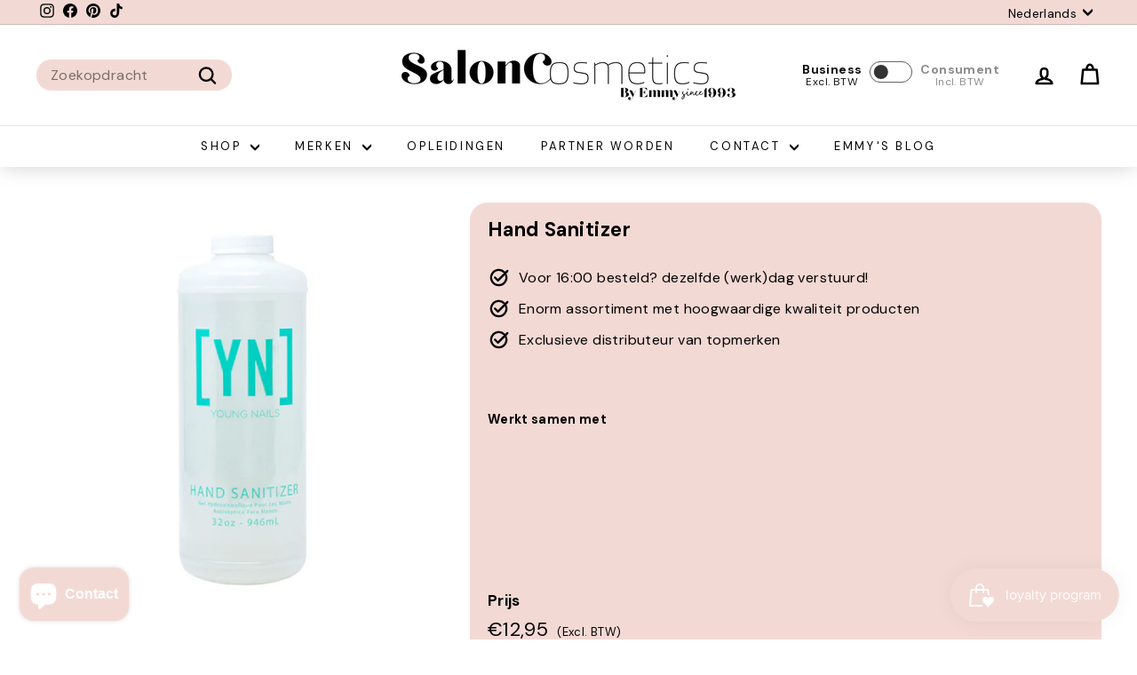

--- FILE ---
content_type: text/javascript
request_url: https://cdn.shopify.com/extensions/019c24fe-997f-7a57-8c13-5a1c546f913e/instant-shopify-68/assets/instant-core.min.js
body_size: 24191
content:
window.Instant=window.Instant||{};window.Instant.initializedVersion=window.Instant?.initializedVersion||null;window.Instant.initializedListeners=!!window.Instant?.initializedListeners;window.Instant.initializedSwiper=!!window.Instant?.initializedSwiper;window.Instant.initSwiper=window.Instant?.initSwiper||(()=>{window.Instant.initializedSwiper||(window.Instant.initializedSwiper=!0,window.Instant.initializedListeners&&window.__instantInitSliders?.())});(()=>{function Se(t){fetch(`${window.Shopify?.routes?.root}cart/update.js`,{headers:{"Content-Type":"application/json",[z.key]:z.value},body:JSON.stringify({attributes:{"_instant-cart":"true"}}),method:"POST"}).then(async e=>{if(!e.ok)throw new Error;let n=await e.json();window.Shopify?.analytics.publish("instant:cart-drawer-opened",{context:{layoutId:t,localization:{countryCode:window.Shopify?.country,languageCode:`${window.Shopify?.locale}-${window.Shopify?.country}`}},data:{cart:n}})}).catch(e=>{console.warn("Failed to publish cart drawer opened event",e)})}var Jn=(t,e)=>{let n=new Headers;if(t instanceof Request)for(let[o,r]of t.headers.entries())n.set(o,r);if(e?.headers){let o=e.headers instanceof Headers?e.headers:new Headers(e.headers);for(let[r,i]of o.entries())n.set(r,i)}return n},Xn=(t,e)=>{let n=null;return e?.method?(n=e.method.toUpperCase(),n):(t instanceof Request&&(n=t.method),n||"GET")},Zn={add:[/\/cart\/add(?:\.js)?(?:\?.*)?$/],update:[/\/cart\/update(?:\.js)?(?:\?.*)?$/],change:[/\/cart\/change(?:\.js)?(?:\?.*)?$/],clear:[/\/cart\/clear(?:\.js)?(?:\?.*)?$/]};function to(t){t.startsWith("http")||(t.startsWith("/")||(t=`/${t}`),t=`${typeof window<"u"?window.location.origin:"http://placeholder.com"}${t}`);try{let e=new URL(t);return`${e.pathname}${e.search}`}catch{return t}}function eo(t,e){for(let[n,o]of Object.entries(e))if(o.some(r=>r.test(t)))return n;return null}async function no(t){let e=eo(to(t.url),Zn);if(!e)return null;let n=await oo(t);return{url:t.url,endpoint:e,body:n}}async function oo(t){let{body:e,headers:n}=t,o=n?.get("Content-Type");if(!o){if(!(e instanceof FormData))return null;o="multipart/form-data"}try{if(o.includes("application/json")){let r=typeof e=="string"?JSON.parse(e):e instanceof ReadableStream?await new Response(e).json():e;return r||null}if(o.includes("application/x-www-form-urlencoded")){let r;if(e instanceof URLSearchParams)r=e;else if(typeof e=="string")r=new URLSearchParams(e);else if(e instanceof ReadableStream){let a=await new Response(e).text();r=new URLSearchParams(a)}else return null;let i={};for(let[a,s]of r)i[a]=s;return i}if(o.includes("multipart/form-data")){let r;if(e instanceof FormData)r=Object.fromEntries(e.entries());else if(e instanceof ReadableStream){let a=await new Response(e).formData();r=Object.fromEntries(a.entries())}else if(typeof e=="string"){let i={},a=e.split(/------WebKitFormBoundary[^\n]*/);for(let s of a){if(!s.trim())continue;let c=s.match(/name="([^"]+)"\s*\n\s*\n([\s\S]*?)(?:\n-|$)/);if(c){let[,d,l]=c;if(!d||!l)continue;i[d]=l.trim()}}r=i}else return console.warn("Unsupported body type for multipart/form-data"),null;return r}}catch(r){console.warn("Error parsing request body:",r)}return null}async function ro(t){if(t.method!=="POST")return!1;let e=await no(t);if(!e)return!1;switch(e.endpoint){case"add":{if(e.body&&"items"in e.body){let n=e.body.items,o="id"in e.body;return(Array.isArray(n)?!!n?.length:Object.keys(n||{}).length>0)||o}return!0}case"update":return!(!e.body||!("updates"in e.body)||typeof e.body.updates=="object"&&!Object.keys(e.body.updates).length);default:return!1}}var Le=()=>{if(window.__instantCartApiListenerInitialized)return;window.__instantCartApiListenerInitialized=!0;let t=window.fetch;window.fetch=async function(...e){try{let[n,o]=e,r=n instanceof Request?n.clone():n,i=r instanceof Request?r.clone().body:o?.body;if(!i)return t.apply(this,e);let a={url:typeof r=="string"?r:r instanceof URL?r.toString():r.url,body:i,method:Xn(r,o),headers:Jn(r,o)},s=a.headers.get(z.key)!==z.value&&`${window.Shopify?.routes?.root}cart`!==location.pathname;if(s)try{s=await ro(a)}catch{console.error("Error checking if cart request"),s=!1}let c=await t(n,o);return s&&(Ft().catch(d=>{console.error("Error updating cart",d)}),lt(!0)),c}catch(n){throw n}}};var io=()=>{let t=document.querySelector("#cart-icon-bubble");t&&document.addEventListener("instant:cart-updated",()=>{fetch(`${window.Shopify?.routes?.root}cart/update.js`,{method:"POST",headers:{"Content-Type":"application/json",[z.key]:z.value},body:JSON.stringify({updates:{},sections:["cart-icon-bubble"]})}).then(e=>e.json()).then(e=>{t.innerHTML=e.sections["cart-icon-bubble"]}).catch(e=>{console.error("Error updating cart",e)})},{signal:window.Instant.eventAbortController.signal})},ao=()=>{let t=document.querySelector("header-actions > cart-drawer-component");if(!t)return;let e=document.createElement("style");e.textContent=`
		header-actions > cart-drawer-component dialog.cart-drawer__dialog {
			display: none !important;
		}
	`,document.head.appendChild(e),document.addEventListener("instant:cart-updated",()=>{fetch("/cart.js").then(o=>o.json()).then(o=>{let r=new CustomEvent("cart:update",{bubbles:!0,detail:{resource:o,sourceId:"instant-trigger",data:{itemCount:o.item_count}}});document.dispatchEvent(r)}).catch(o=>{console.error("Error updating cart",o)})},{signal:window.Instant.eventAbortController.signal});let n=t.querySelector("dialog.cart-drawer__dialog");if(n){let o=new MutationObserver(()=>{n.hasAttribute("open")&&t.close()});o.observe(n,{attributes:!0,attributeFilter:["open"]}),window.Instant.eventAbortController.signal.addEventListener("abort",()=>{o.disconnect()})}},so=()=>{let t=document.querySelector("cart-drawer");!t||!("hide"in t)||t.addEventListener("dialog:before-show",()=>{t.hide()},{signal:window.Instant.eventAbortController.signal})},co=()=>{let t=document.querySelector("cart-drawer");if(!t||!("hide"in t))return;let e=new MutationObserver(()=>{t.hasAttribute("open")&&t.hide()});e.observe(t,{attributes:!0,attributeFilter:["open"]}),window.Instant.eventAbortController.signal.addEventListener("abort",()=>{e.disconnect()})},lo=()=>{let t=document.querySelector("#CartDrawer"),e=t?.querySelector("#CartDrawerForm");if(!t||!e)return;let n=document.createElement("style");n.textContent=`
		.js-drawer-closing .main-content:after, .js-drawer-open .main-content:after {
			display: none !important;
		}
	`,document.head.appendChild(n);let o=new MutationObserver(()=>{t.classList.contains("drawer--is-open")&&document.dispatchEvent(new CustomEvent("cart:close"))});o.observe(t,{attributes:!0,attributeFilter:["class"]}),window.Instant.eventAbortController.signal.addEventListener("abort",()=>{o.disconnect()})},Ie=()=>{io(),ao(),so(),co(),lo()};var uo=new RegExp("^i[a-zA-Z0-9]{16}(-[a-zA-Z0-9]{16})*$"),Ce=t=>uo.test(t),Mt=t=>Ce(t)?t.substring(1):t,I=t=>{let e=Array.from(t.classList);return e.find(n=>Ce(n))??e[0]},ot=t=>{let e=t.getAttribute("data-instant-repeater-index");return`${Mt(I(t))}${e!=null?`_${e}`:""}`},ft=t=>{let e=t.parentElement;return e instanceof HTMLSpanElement?ft(e):e},Bt=(t,e)=>{let n=t.querySelectorAll('[type="application/json"]'),o,r,i;return Array.from(n).forEach(a=>{a.id.startsWith(`variants__${e}--`)&&(o=JSON.parse(a.innerHTML)),a.id.startsWith(`options__${e}--`)&&(r=JSON.parse(a.innerHTML)),a.id.startsWith(`selling_plans__${e}--`)&&(i=JSON.parse(a.innerHTML))}),{variants:o,options:r,sellingPlans:i}},At=t=>{let e=t.getAttribute("href")??t.getAttribute("data-instant-href");if(e){let n=document.createElement("a");return n.href=e,n.href}return null},ae=(t,e)=>{t instanceof HTMLAnchorElement?t.href=e:t.setAttribute("data-instant-href",e)},Pe=t=>t.match(/:(-?\d+)/)?.[1]??"1",Ut=t=>t.closest(".__instant")?.getAttribute("data-instant-id"),xe=t=>t.closest(".__instant")?.getAttribute("data-instant-layout"),Vt=(t,e)=>{let n;return(...o)=>{clearTimeout(n),n=setTimeout(()=>t(...o),e)}},jt=()=>!!document.querySelector('[data-instant-layout="CART"][data-instant-auto-connect-cart="true"]');var se=t=>`instant-countdown-end-${t}`,ce=t=>{let e=t.getAttribute("data-instant-countdown-date"),n=t.getAttribute("data-instant-countdown-time-zone"),o=t.getAttribute("data-instant-countdown-minutes"),r=t.getAttribute("data-instant-countdown-is-persistent")==="true"||t.closest('[data-instant-layout="CART"]')!==null,i=t.getAttribute("data-instant-countdown-leading-zeros")==="true",a=!!e,s=["DAYS","HOURS","MINUTES","SECONDS"],[c,d,l,u]=s.map(T=>t.querySelectorAll(`[data-instant-dynamic-content-source="COUNTDOWN_${T}"] span`)),f=T=>{let w=new Date,m=w.getTime(),O=(a?-w.getTimezoneOffset():0)*60*1e3;return T-m+O},p=T=>{let w=T.toString();return i?w.padStart(2,"0"):w},y,h=se(I(t)),b=sessionStorage.getItem(h);if(a)y=e?new Date(e).getTime():new Date().getTime();else if(b&&r)y=Number(b);else{let T=new Date().getTime()+(o?Number(o):0)*60*1e3;r&&!window?.Shopify?.designMode&&sessionStorage.setItem(h,`${T}`),y=T}let S=(()=>{let T=new Date;T.setSeconds(0,0);let w=T.toLocaleString("en-US",{timeZone:n??"Etc/UTC",hourCycle:"h23"}),m=/(\d+)\/(\d+)\/(\d+), (\d+):(\d+)/.exec(w);if(m){let[O,R,v,_,C,q]=m.map(Number),k=Date.UTC(_,R-1,v,C,q);return Math.floor((k-T.getTime())/(1e3*60))}return 0})(),x=(a?S:0)*60*1e3,L=y-x,M=0,N=T=>{if(!t.isConnected)return;let w=Math.ceil(f(L)/1e3),m=0,O=0,R=0,v=0;T-M>=1e3&&(w>0&&(v=Math.floor(w/(24*60*60)),R=Math.floor(w/(60*60)%24),O=Math.floor(w/60%60),m=Math.floor(w%60)),c.length===0&&v>0&&(R=R+v*24),d.length===0&&R>0&&(O=O+R*60),l.length===0&&O>0&&(m=m+O*60),Array.from(c).forEach(_=>{_.innerHTML=`${p(v)}`}),Array.from(d).forEach(_=>{_.innerHTML=`${p(R)}`}),Array.from(l).forEach(_=>{_.innerHTML=`${p(O)}`}),Array.from(u).forEach(_=>{_.innerHTML=`${p(m)}`}),M=T),w>=0&&requestAnimationFrame(N)};requestAnimationFrame(N)},Me=t=>{let e=t.querySelectorAll('[data-instant-type="countdown"]');Array.from(e).forEach(n=>{ce(n)})};var le=(t,e=!1)=>{t.forEach(n=>{let o=n.querySelector(':scope > [data-instant-type="accordion-content"]');if(o){let r=o.style.transitionDuration;o.style.transitionDuration="0s",o.style.setProperty("--instant-accordion-content-height","initial"),o.style.setProperty("--instant-accordion-content-width","initial");let{height:i,width:a}=o.getBoundingClientRect();o.style.transitionDuration=r,o.style.setProperty("--instant-accordion-content-height","0"),o.style.setProperty("--instant-accordion-content-width","0");let s=()=>{let c=o.style.getPropertyValue("--instant-accordion-content-height"),d=o.style.getPropertyValue("--instant-accordion-content-width");i&&c!==`${i}px`&&o.style.setProperty("--instant-accordion-content-height",`${i}px`),a&&d!==`${a}px`&&o.style.setProperty("--instant-accordion-content-width",`${a}px`)};e?s():"requestAnimationFrame"in window?window.requestAnimationFrame(s):setTimeout(s,16)}})},He=t=>{let e=t.querySelectorAll('[data-instant-type="accordion-container"]'),n=new ResizeObserver(()=>{let o=t.querySelectorAll('[data-instant-type="accordion-item"][data-state="open"]');le(Array.from(o),!0)});window.Instant.eventAbortController.signal.addEventListener("abort",()=>{n.disconnect()}),Array.from(e).reverse().forEach(o=>{let r=o.getAttribute("data-is-multi-open-enabled")==="true",i=o.querySelectorAll(':scope > [data-instant-type="accordion-item"]');le(Array.from(i),!0),Array.from(i).forEach(a=>{a.querySelectorAll(':scope > [data-instant-type="accordion-content"] > *').forEach(d=>{n.observe(d)});let c=a.querySelector(':scope > [data-instant-type="accordion-header"]');c&&c.addEventListener("click",()=>{let d=a.getAttribute("data-state")==="open";a.setAttribute("data-state",d?"closed":"open"),d||le([a]),r||Array.from(i).forEach(l=>{l!==a&&l.getAttribute("data-state")==="open"&&l.setAttribute("data-state","closed")})},{signal:window.Instant.eventAbortController.signal})})})};var Re=["PRICE","COMPARE_AT","SAVED_AMOUNT","SAVED_PERCENTAGE"],Oe=["SKU","VARIANT_TITLE","VARIANT_METAFIELD","OPTION1","OPTION2","OPTION3","QUANTITY_AVAILABLE"],de=["add-to-cart","add-to-instant-cart","redirect-to-cart","redirect-to-checkout","toggle-addon"],_e=de.map(t=>`[data-instant-action-type="${t}"]`).join(", "),zt=({variantId:t,scope:e,scopeId:n,selectedSellingPlan:o,skipVariantUrlUpdate:r})=>{let i=e.getAttribute("data-instant-form-product-url"),a=e.closest(".__instant")?.getAttribute("data-section-id"),s=Re.map(T=>`[data-instant-dynamic-content-source="${T}"]`).join(", "),c=e.querySelectorAll(s),d=Oe.map(T=>`[data-instant-dynamic-content-source="${T}"]`).join(", "),l=e.querySelectorAll(d),u=e.querySelectorAll('fieldset[data-instant-type="VARIANT_PICKER"] select option'),f=e.querySelectorAll('fieldset[data-instant-type="VARIANT_PICKER"] input[type="radio"]'),p=e.querySelectorAll('img[data-instant-dynamic-content-source="FEATURED_IMAGE"]'),y=e.querySelectorAll('img[data-instant-dynamic-content-source="REPEATER"]'),h=Array.from(e.querySelectorAll(_e));e.getAttribute("data-instant-action-type")&&de.includes(e.getAttribute("data-instant-action-type"))&&h.push(e);let b=Array.from(e.querySelectorAll('[data-instant-action-type="open-page"]'));e.getAttribute("data-instant-action-type")==="open-page"&&b.push(e);let A=e.querySelectorAll('[data-instant-action-type="select-variant-option"]'),S=e.querySelectorAll('[data-instant-action-type="select-selling-plan"]'),x=e.querySelectorAll('fieldset[data-instant-type="SELLING_PLAN_PICKER"] input[type="radio"]'),L=e.querySelectorAll('fieldset[data-instant-type="SELLING_PLAN_PICKER"] select'),M=e.querySelectorAll("[data-instant-conditional]");if(!t){for(let T of[...c,...l])T?.closest("[data-instant-form-product-url]")===e&&T&&(T.innerHTML="&nbsp;");for(let T of h)T.closest("[data-instant-form-product-url]")===e&&T&&T.setAttribute("data-instant-disabled","true");for(let T of u)if(T?.closest("[data-instant-form-product-url]")===e&&T){let w=T?.closest('fieldset[data-instant-type="VARIANT_PICKER"]')?.querySelector('span[data-instant-type="selected-variant-option"]'),m=T.closest("select");T.value===m?.value?(T.setAttribute("selected",""),w&&(w.innerHTML=T.innerHTML)):T.removeAttribute("selected")}return}if(!r&&e.closest('[data-instant-layout="PRODUCT_TEMPLATE"]')&&e.getAttribute("data-instant-type")==="root"){let T=new URL(window.location.toString()),w=T.searchParams.get("variant"),m=e.getAttribute("data-instant-form-variant-id");(w||t!==m)&&(T.searchParams.set("variant",t),window.history.replaceState({},"",T.toString()))}let N=new URLSearchParams({variant:t,section_id:a});o?.sellingPlanId&&N.set("selling_plan",o.sellingPlanId),fetch(`${i}?${N.toString()}`).then(T=>T.text()).then(T=>{let w=new DOMParser().parseFromString(T,"text/html"),m=e.getAttribute("data-instant-form-product-url"),[O,R]=n.split("_"),v=w.querySelector(`[class*="i${O}"]${R!=null?`[data-instant-repeater-index="${R}"]`:""}[data-instant-form-product-url="${m}"]`);if(!v){console.warn("Could not find source element in response");return}let _=Re.map(g=>`[data-instant-dynamic-content-source="${g}"]`).join(", "),C=Array.from(v.querySelectorAll(_)),q=Oe.map(g=>`[data-instant-dynamic-content-source="${g}"]`).join(", "),k=Array.from(v.querySelectorAll(q)),F=Array.from(v?.querySelectorAll('fieldset[data-instant-type="VARIANT_PICKER"] input[type="radio"]')),U=Array.from(v?.querySelectorAll('fieldset[data-instant-type="VARIANT_PICKER"] select option')),V=Array.from(v?.querySelectorAll('[data-instant-action-type="select-variant-option"]')),ht=Array.from(v?.querySelectorAll('fieldset[data-instant-type="SELLING_PLAN_PICKER"] input[type="radio"]')),ut=Array.from(v?.querySelectorAll('fieldset[data-instant-type="SELLING_PLAN_PICKER"] select')),oe=Array.from(v?.querySelectorAll('span[data-instant-type="selected-selling-plan-option"]')),$=Array.from(v?.querySelectorAll(_e));v?.getAttribute("data-instant-action-type")&&de.includes(v.getAttribute("data-instant-action-type"))&&$.push(v);let D=Array.from(v?.querySelectorAll('[data-instant-action-type="open-page"]'));v?.getAttribute("data-instant-action-type")==="open-page"&&D.push(v);let et=Array.from(v?.querySelectorAll('img[data-instant-dynamic-content-source="FEATURED_IMAGE"]')),nt=Array.from(v?.querySelectorAll('img[data-instant-dynamic-content-source="REPEATER"]')),ct=Array.from(v?.querySelectorAll("[data-instant-conditional]")),re=document.querySelector(`input[name="${n}__selling-plan-id"]`),ve=document.querySelector(`input[name="${n}__selling-plan-name"]`),Gn=e.querySelectorAll('span[data-instant-type="selected-selling-plan-option"]');for(let g of Gn){let P=I(g),E=oe.find(H=>I(H)===P);E?.closest("[data-instant-form-product-url]")===v&&E&&(g.innerHTML=E.innerHTML)}for(let g of x){let P=ht.find(E=>E.id===g.id);if(P?.closest("[data-instant-form-product-url]")===v&&P){let E=P.getAttribute("data-instant-disabled");E?g.setAttribute("data-instant-disabled",E):g.removeAttribute("data-instant-disabled"),P.hasAttribute("checked")?g.checked=!0:g.checked=!1,g.value=P.value;let H;if(g.labels&&([H]=Array.from(g.labels)),H){let B;if(P.labels&&([B]=Array.from(P.labels)),B){H.innerHTML=B.innerHTML;let Q=B.getAttribute("title");Q&&H.setAttribute("title",Q)}}}}for(let g of L){let P=ut.find(E=>E.id===g.id);P?.closest("[data-instant-form-product-url]")===v&&(g.innerHTML=P.innerHTML)}for(let g of c){let P=I(g),E=C.find(H=>I(H)===P);if(E?.closest("[data-instant-form-product-url]")===v&&E){g.innerHTML=E.innerHTML;let H=E.getAttribute("style");H?g.setAttribute("style",H):g.removeAttribute("style")}}for(let g of S){let P=I(g),E=Array.from(v?.querySelectorAll('[data-instant-action-type="select-selling-plan"]')).find(bt=>I(bt)===P);if(E?.closest("[data-instant-form-product-url]")!==v)continue;let H=g?.querySelectorAll('[data-instant-type="SELLING_PLAN_PICKER"]'),B=decodeURIComponent(E.getAttribute("data-instant-selling-plan-name")),Q=E.getAttribute("data-instant-selling-plan-id");if(!o&&Q==="one-time-purchase"){g.setAttribute("data-instant-state","active");continue}if(o?.sellingPlanId===Q||o?.sellingPlanName===B){g.setAttribute("data-instant-state","active");continue}if(H?.length>0&&o&&o.sellingPlanId!=="one-time-purchase"){g.setAttribute("data-instant-state","active");let bt=Array.from(g.querySelectorAll(_));for(let ie of bt){let Te=ie.getAttribute("data-instant-dynamic-content-source");Te==="PRICE"?ie.innerHTML=o.price:Te==="COMPARE_AT"&&(ie.innerHTML=o.compareAtPrice)}continue}g.setAttribute("data-instant-state","inactive")}for(let g of l){let P=I(g),E=k.find(H=>I(H)===P);E?.closest("[data-instant-form-product-url]")===v&&E&&(g.innerHTML=E.innerHTML)}for(let g of f){let P=F.find(E=>E.id===g.id);if(P?.closest("[data-instant-form-product-url]")===v&&P){let E=P.getAttribute("data-instant-disabled");E?g.setAttribute("data-instant-disabled",E):g.removeAttribute("data-instant-disabled"),P.hasAttribute("checked")?g.checked=!0:g.checked=!1;let H;if(g.labels&&([H]=Array.from(g.labels)),H){let B;if(P.labels&&([B]=Array.from(P.labels)),B){let Q=B.getAttribute("title");Q&&H.setAttribute("title",Q)}}}}for(let g of u){let P=U.find(E=>E.id===g.id);if(P?.closest("[data-instant-form-product-url]")===v&&P){let E=P.getAttribute("data-instant-disabled");E?g.setAttribute("data-instant-disabled",E):g.removeAttribute("data-instant-disabled"),g.textContent=P.textContent;let H=g?.closest('fieldset[data-instant-type="VARIANT_PICKER"]')?.querySelector('span[data-instant-type="selected-variant-option"]');P.hasAttribute("selected")?(g.setAttribute("selected",""),H&&(H.innerHTML=P.innerHTML)):g.removeAttribute("selected")}}for(let g of p){let P=I(ft(g)),E=et.find(H=>I(ft(H))===P);if(E?.closest("[data-instant-form-product-url]")===v&&E){g.alt=E.alt,g.height=E.height,g.width=E.width;let H=window.TranslationLab?.CustomTranslations?.getImageTranslation(E.src);H&&H!==E.src?(g.src=H,g.sizes="",g.srcset=""):(g.src=E.src,g.sizes=E.sizes,g.srcset=E.srcset)}}for(let g of y){if(window.is_rubik_active&&v.closest('[data-instant-layout="PRODUCT_TEMPLATE"]')&&v.getAttribute("data-instant-type")==="root")continue;let P=nt.find(E=>E.getAttribute("data-instant-repeater-id")===g.getAttribute("data-instant-repeater-id")&&E.getAttribute("data-instant-repeater-index")===g.getAttribute("data-instant-repeater-index"));if(P?.closest("[data-instant-form-product-url]")===v&&P){g.alt=P.alt,g.height=P.height,g.width=P.width;let E=window.TranslationLab?.CustomTranslations?.getImageTranslation(P.src);E&&E!==P.src?(g.src=E,g.sizes="",g.srcset=""):(g.src=P.src,g.sizes=P.sizes,g.srcset=P.srcset);let H=g.closest(".instant-slider");H?.swiper&&H.swiper.realIndex!==0&&H?.closest("[data-instant-form-product-url]")===e&&H.swiper.slideTo(0,0)}}for(let g of h){let P=I(g),E=$.find(H=>I(H)===P);if(E?.closest("[data-instant-form-product-url]")===v&&E){E.getAttribute("data-instant-disabled")==="true"?g.setAttribute("data-instant-disabled","true"):g.removeAttribute("data-instant-disabled");let B=E.getAttribute("data-instant-state");B?g.setAttribute("data-instant-state",B):g.removeAttribute("data-instant-state");for(let bt of S)bt.getAttribute("data-instant-state")==="active"&&bt.getAttribute("data-instant-disabled")==="true"&&g.setAttribute("data-instant-disabled","true");g.setAttribute("data-instant-action-variant-id",t);let Q=At(E);Q&&ae(g,Q)}}for(let g of b){let P=I(g),E=D.find(H=>I(H)===P);if(E?.closest("[data-instant-form-product-url]")===v&&E){let H=At(E);if(H){let B=new URL(H);B.searchParams.set("variant",t),ae(g,B.toString())}}}for(let g of A){let P=I(g),E=V.find(H=>I(H)===P);E?.closest("[data-instant-form-product-url]")===v&&E&&(g.setAttribute("data-instant-state",E.getAttribute("data-instant-state")??"inactive"),g.setAttribute("data-instant-disabled",E.getAttribute("data-instant-disabled")??""))}o||(ve&&ve.remove(),re&&re.value!=="one-time-purchase"&&re.remove());for(let g of M){let P=I(g),E=ct.find(B=>I(B)===P);if(E?.closest("[data-instant-form-product-url]")!==v)continue;let H=E.getAttribute("style");H?g.setAttribute("style",H):g.removeAttribute("style")}})},J=(t,e,n)=>{let o=t.querySelector(`input[name="${e}"]`);if(o){o.value=n;return}let r=document.createElement("input");t.appendChild(r),r.setAttribute("type","hidden"),r.setAttribute("name",e),r.setAttribute("value",n)},Wt=t=>{let e=t.querySelectorAll("[data-instant-product-recommendations]");Array.from(e).forEach(n=>{let o=n.getAttribute("data-instant-product-recommendations");if(o&&n instanceof HTMLElement){if(n.getAttribute("data-instant-observed"))return;n.setAttribute("data-instant-observed","true"),n.style.display="block";let r=(a,s)=>{if(!a[0].isIntersecting)return;s.unobserve(n);let c=n.getAttribute("data-url");c&&fetch(c).then(d=>d.text()).then(d=>{let u=new DOMParser().parseFromString(d,"text/html").querySelector(`[data-instant-product-recommendations-output="${o}"]`);u&&u.innerHTML.trim().length&&(n.insertAdjacentHTML("afterend",u.innerHTML),wt(),n.remove())}).catch(d=>{console.error(d)})};new IntersectionObserver(r,{rootMargin:"0px 0px 200px 0px"}).observe(n)}})};var Kt=t=>t.querySelector("kaching-bundles-block"),qe=()=>{document.addEventListener("kaching-bundles-block-loaded",t=>{if("detail"in t){let{component:e}=t.detail,n=e.closest("[data-instant-form-product-url]");if(n){let o=ot(n);window.kachingBundlesDisableAddToCartHandling=!0,e.addEventListener("variant-selected",r=>{if("detail"in r){let{variantId:i}=r.detail;zt({variantId:i,scope:n,scopeId:o,skipVariantUrlUpdate:!0})}},{signal:window.Instant.eventAbortController.signal})}}},{signal:window.Instant.eventAbortController.signal})},Ne=t=>t.querySelector('input[data-timesact-selling-plan][name="selling_plan"]')?.value??null,$e=()=>{!!document.querySelector('script[src*="3ee93129-d11c-4adb-8a29-0c9bec8a2202"]')&&document.querySelectorAll("form[data-instant-form-product-id]").forEach(e=>{let n=e.getAttribute("data-instant-form-product-id");n&&(e.classList.add("timesact-form"),e.setAttribute("data-productid",n))})};var De=t=>{let e=t.closest('[data-instant-type="root"][data-instant-form-collection-url]');return e||console.warn("unable to determine collection scope for:",t),e},Fe=t=>{let e=t?.getAttribute("data-instant-form-collection-url");return e||console.warn("unable to determine form collection URL for:",t),e},Ht=(t,e={replace:!1})=>{let n=new URL(window.location.toString());return n.searchParams.get(t.key)&&!e.replace?n.searchParams.getAll(t.key).includes(t.value)?n.searchParams.delete(t.key,t.value):n.searchParams.append(t.key,t.value):n.searchParams.set(t.key,t.value),window.history.pushState({},"",n.toString()),n},Be=async t=>fetch(t).then(e=>{if(!e.ok)throw new Error(`Error fetching section (${e.status})`);return e.text()}).then(e=>new DOMParser().parseFromString(e,"text/html")).catch(e=>console.error(e)),fo=(t,e)=>{let n=Array.from(t.querySelectorAll('[data-instant-type="filter-container"]')),o=Array.from(e.querySelectorAll('[data-instant-type="filter-container"]'));for(let r of n){let i=I(r),a=o.find(s=>I(s)===i);a&&(r.innerHTML=a.innerHTML)}},mo=(t,e)=>{let n=Array.from(t.querySelectorAll('[data-instant-action-type="select-filter-option"]')),o=Array.from(e.querySelectorAll('[data-instant-action-type="select-filter-option"]'));for(let r of n){let i=I(r),a=r.getAttribute("data-instant-filter-id"),s=r.getAttribute("data-instant-filter-input"),c=o.find(l=>I(l)===i&&l.getAttribute("data-instant-filter-id")===a&&l.getAttribute("data-instant-filter-input")===s);r.setAttribute("data-instant-state",c?.getAttribute("data-instant-state")??"inactive"),r.setAttribute("data-instant-disabled",c?.getAttribute("data-instant-disabled")??"false");let d=r.querySelector('[data-instant-dynamic-content-source="FILTER_OPTION_COUNT"]');d&&(d.textContent=c?.querySelector('[data-instant-dynamic-content-source="FILTER_OPTION_COUNT"]')?.textContent??"0")}},po=(t,e)=>{let n=Array.from(t.querySelectorAll(`[data-instant-type="sort-container"] [data-instant-dynamic-content-source="${"SELECTED_SORT_OPTION"}"]`)),o=Array.from(e.querySelectorAll(`[data-instant-type="sort-container"] [data-instant-dynamic-content-source="${"SELECTED_SORT_OPTION"}"]`));for(let r of n){let i=I(r),a=o.find(s=>I(s)===i);a&&(r.textContent=a.textContent)}},go=(t,e)=>{let n=Array.from(t.querySelectorAll('[data-instant-action-type="clear-filters"]')),o=Array.from(e.querySelectorAll('[data-instant-action-type="clear-filters"]'));for(let r of n){let i=I(r),a=o.find(s=>I(s)===i);a&&r.setAttribute("data-instant-visibility",a.getAttribute("data-instant-visibility")??"hidden")}},Ue=async t=>{let e=De(t);if(!e){console.error("Scope not found");return}let n=Fe(e);if(!n){console.error("Form collection URL not found");return}let o=Array.from(e.querySelectorAll(`[data-instant-form-product-url][data-instant-form-collection-url="${n}"]`)),r=Number(t.getAttribute("data-instant-action-page-param")),i=new URL(window.location.toString());i.searchParams.set("page",(r+1).toString());let a=await Be(i.toString());if(!a){console.error("Error rendering updated HTML");return}let s=Array.from(e.querySelectorAll(`[data-instant-form-product-url][data-instant-form-collection-url="${n}"]`)).pop(),c=s?.parentElement;if(!c){console.error("Last product has no parent element");return}let d=a.querySelector(`.${I(c)}`);if(!d){console.error("Updated product parent not found");return}let l=Array.from(d.querySelectorAll(`[data-instant-form-product-url][data-instant-form-collection-url="${n}"]`)),u=new Set(o.map(y=>y.getAttribute("data-instant-form-product-url"))),f=[];for(let y of l){let h=y.getAttribute("data-instant-form-product-url");!h||u.has(h)||f.some(b=>b.getAttribute("data-instant-form-product-url")===h)||f.push(y)}let p=t.getAttribute("data-instant-action-limit");if(p){let y=Number(p);f.length>y&&(f=f.slice(0,y))}s&&s.after(...f),t.setAttribute("data-instant-action-page-param",(r+1).toString()),Yt(e),wt()},Ve=async t=>{let e=De(t);if(!e){console.error("Scope not found");return}let n=new URL(window.location.toString()),o=Array.from(n.searchParams.entries()).filter(([r])=>r.startsWith("filter."));if(o.length===0){console.error("No filters to clear");return}for(let[r,i]of o)n.searchParams.delete(r,i);window.history.pushState({},"",n.toString()),Et({scope:e,url:n})},yo=(t,e)=>{let n=e.querySelector(`.${I(t)}`);if(!n){console.error("Updated scope not found");return}let o=Array.from(n.querySelectorAll("[data-instant-form-product-url][data-instant-form-collection-url]")).map(s=>s.parentElement).filter(Boolean),r=Array.from(new Map(o.map(s=>[I(s),s])).values());for(let s of r){let c=I(s),d=t.querySelector(`.${c}`);d&&(d.innerHTML=s.innerHTML)}let i=Array.from(t.querySelectorAll("[data-instant-form-product-url][data-instant-form-collection-url]")).map(s=>s.parentElement).filter(Boolean),a=new Set(r.map(s=>I(s)));for(let s of i){let c=I(s);a.has(c)||(s.innerHTML="")}Yt(t)},ho=(t,e)=>{let n=Array.from(t.querySelectorAll('[data-instant-action-type="load-more"]')),o=Array.from(e.querySelectorAll('[data-instant-action-type="load-more"]'));for(let r of n){let i=I(r),a=o.find(s=>I(s)===i);a&&(r.setAttribute("data-instant-visibility",a.getAttribute("data-instant-visibility")??"visible"),r.setAttribute("data-instant-action-page-param",a.getAttribute("data-instant-action-page-param")??"1"),r.setAttribute("data-instant-product-count",a.getAttribute("data-instant-product-count")??"100"))}},Yt=t=>{if(t instanceof Document){let o=t.querySelector('[data-instant-type="root"][data-instant-form-collection-url]');if(!o)return;t=o}let e=Array.from(t.querySelectorAll('[data-instant-action-type="load-more"]')),n=Fe(t);if(!n){console.error("Form collection URL not found");return}for(let o of e){let r=o?.getAttribute("data-instant-product-count");if(!r)continue;r=Number(r);let i=Array.from(t.querySelectorAll(`[data-instant-form-product-url][data-instant-form-collection-url="${n}"]`)),a=new Set(i.map(s=>s.getAttribute("data-instant-form-product-url")));o.setAttribute("data-instant-visibility",a.size<r?"visible":"hidden")}},Et=async({scope:t,url:e})=>{let n=t.closest(".__instant")?.getAttribute("data-section-id");if(!n){console.error("Section ID not found");return}e.searchParams.set("section_id",n);let o=await Be(e.toString());if(!o){console.error("Error rendering updated HTML");return}if(!o.querySelector(`[data-section-id="${n}"]`)){console.error("Error finding updated section");return}fo(t,o),mo(t,o),po(t,o),go(t,o),ho(t,o),yo(t,o),wt(),window.okeWidgetApi?.initAllWidgets()},ke=t=>{let e=Array.from(document.querySelectorAll("[data-instant-form-product-url][data-instant-form-collection-url]")),n={};for(let r of e){let i=r.parentElement;if(!i)continue;let a=I(i);n[a]||(n[a]=i.innerHTML)}let o={scrollPosition:{x:window.scrollX,y:window.scrollY},productParents:n,loadMoreButtonVisibility:document.querySelector('[data-instant-action-type="load-more"]')?.getAttribute("data-instant-visibility")};sessionStorage.setItem(t,JSON.stringify(o))},bo=t=>{let e=JSON.parse(sessionStorage.getItem(t)??"{}");if(e.productParents)for(let o of Object.keys(e.productParents)){let r=document.querySelector(`.${o}`);r&&(r.innerHTML=e.productParents[o])}e.scrollPosition&&window.scrollTo(e.scrollPosition.x,e.scrollPosition.y);let n=document.querySelector('[data-instant-action-type="load-more"]');n&&n.setAttribute("data-instant-visibility",e?.loadMoreButtonVisibility??"visible"),wt()},je=()=>{let t=new URL(window.location.toString());if(!t.pathname.includes("/collections/"))return;window.Instant.performanceObserver&&window.Instant.performanceObserver.disconnect(),window.Instant.performanceObserver=new PerformanceObserver(o=>{o.getEntries()[0].toJSON().type==="back_forward"&&bo(t.pathname)}),window.Instant.performanceObserver.observe({entryTypes:["navigation"]});let n=window.open;window.open=(...o)=>(ke(t.pathname),n.apply(window,o)),document.addEventListener("click",o=>{let i=o.target.closest("a");i&&!i.getAttribute("data-instant-action-type")&&ke(t.pathname)},{signal:window.Instant.eventAbortController.signal,capture:!0})};var X=Math.min,j=Math.max,Ot=Math.round,_t=Math.floor,rt=t=>({x:t,y:t}),Ao={left:"right",right:"left",bottom:"top",top:"bottom"},wo={start:"end",end:"start"};function ue(t,e,n){return j(t,X(e,n))}function dt(t,e){return typeof t=="function"?t(e):t}function Z(t){return t.split("-")[0]}function vt(t){return t.split("-")[1]}function Gt(t){return t==="x"?"y":"x"}function fe(t){return t==="y"?"height":"width"}function it(t){return["top","bottom"].includes(Z(t))?"y":"x"}function me(t){return Gt(it(t))}function ze(t,e,n){n===void 0&&(n=!1);let o=vt(t),r=me(t),i=fe(r),a=r==="x"?o===(n?"end":"start")?"right":"left":o==="start"?"bottom":"top";return e.reference[i]>e.floating[i]&&(a=Rt(a)),[a,Rt(a)]}function We(t){let e=Rt(t);return[Qt(t),e,Qt(e)]}function Qt(t){return t.replace(/start|end/g,e=>wo[e])}function Eo(t,e,n){let o=["left","right"],r=["right","left"],i=["top","bottom"],a=["bottom","top"];switch(t){case"top":case"bottom":return n?e?r:o:e?o:r;case"left":case"right":return e?i:a;default:return[]}}function Ke(t,e,n,o){let r=vt(t),i=Eo(Z(t),n==="start",o);return r&&(i=i.map(a=>a+"-"+r),e&&(i=i.concat(i.map(Qt)))),i}function Rt(t){return t.replace(/left|right|bottom|top/g,e=>Ao[e])}function vo(t){return{top:0,right:0,bottom:0,left:0,...t}}function Ye(t){return typeof t!="number"?vo(t):{top:t,right:t,bottom:t,left:t}}function mt(t){let{x:e,y:n,width:o,height:r}=t;return{width:o,height:r,top:n,left:e,right:e+o,bottom:n+r,x:e,y:n}}function Qe(t,e,n){let{reference:o,floating:r}=t,i=it(e),a=me(e),s=fe(a),c=Z(e),d=i==="y",l=o.x+o.width/2-r.width/2,u=o.y+o.height/2-r.height/2,f=o[s]/2-r[s]/2,p;switch(c){case"top":p={x:l,y:o.y-r.height};break;case"bottom":p={x:l,y:o.y+o.height};break;case"right":p={x:o.x+o.width,y:u};break;case"left":p={x:o.x-r.width,y:u};break;default:p={x:o.x,y:o.y}}switch(vt(e)){case"start":p[a]-=f*(n&&d?-1:1);break;case"end":p[a]+=f*(n&&d?-1:1);break}return p}var Ge=async(t,e,n)=>{let{placement:o="bottom",strategy:r="absolute",middleware:i=[],platform:a}=n,s=i.filter(Boolean),c=await(a.isRTL==null?void 0:a.isRTL(e)),d=await a.getElementRects({reference:t,floating:e,strategy:r}),{x:l,y:u}=Qe(d,o,c),f=o,p={},y=0;for(let h=0;h<s.length;h++){let{name:b,fn:A}=s[h],{x:S,y:x,data:L,reset:M}=await A({x:l,y:u,initialPlacement:o,placement:f,strategy:r,middlewareData:p,rects:d,platform:a,elements:{reference:t,floating:e}});l=S??l,u=x??u,p={...p,[b]:{...p[b],...L}},M&&y<=50&&(y++,typeof M=="object"&&(M.placement&&(f=M.placement),M.rects&&(d=M.rects===!0?await a.getElementRects({reference:t,floating:e,strategy:r}):M.rects),{x:l,y:u}=Qe(d,f,c)),h=-1)}return{x:l,y:u,placement:f,strategy:r,middlewareData:p}};async function Jt(t,e){var n;e===void 0&&(e={});let{x:o,y:r,platform:i,rects:a,elements:s,strategy:c}=t,{boundary:d="clippingAncestors",rootBoundary:l="viewport",elementContext:u="floating",altBoundary:f=!1,padding:p=0}=dt(e,t),y=Ye(p),b=s[f?u==="floating"?"reference":"floating":u],A=mt(await i.getClippingRect({element:(n=await(i.isElement==null?void 0:i.isElement(b)))==null||n?b:b.contextElement||await(i.getDocumentElement==null?void 0:i.getDocumentElement(s.floating)),boundary:d,rootBoundary:l,strategy:c})),S=u==="floating"?{x:o,y:r,width:a.floating.width,height:a.floating.height}:a.reference,x=await(i.getOffsetParent==null?void 0:i.getOffsetParent(s.floating)),L=await(i.isElement==null?void 0:i.isElement(x))?await(i.getScale==null?void 0:i.getScale(x))||{x:1,y:1}:{x:1,y:1},M=mt(i.convertOffsetParentRelativeRectToViewportRelativeRect?await i.convertOffsetParentRelativeRectToViewportRelativeRect({elements:s,rect:S,offsetParent:x,strategy:c}):S);return{top:(A.top-M.top+y.top)/L.y,bottom:(M.bottom-A.bottom+y.bottom)/L.y,left:(A.left-M.left+y.left)/L.x,right:(M.right-A.right+y.right)/L.x}}var Je=function(t){return t===void 0&&(t={}),{name:"flip",options:t,async fn(e){var n,o;let{placement:r,middlewareData:i,rects:a,initialPlacement:s,platform:c,elements:d}=e,{mainAxis:l=!0,crossAxis:u=!0,fallbackPlacements:f,fallbackStrategy:p="bestFit",fallbackAxisSideDirection:y="none",flipAlignment:h=!0,...b}=dt(t,e);if((n=i.arrow)!=null&&n.alignmentOffset)return{};let A=Z(r),S=it(s),x=Z(s)===s,L=await(c.isRTL==null?void 0:c.isRTL(d.floating)),M=f||(x||!h?[Rt(s)]:We(s)),N=y!=="none";!f&&N&&M.push(...Ke(s,h,y,L));let T=[s,...M],w=await Jt(e,b),m=[],O=((o=i.flip)==null?void 0:o.overflows)||[];if(l&&m.push(w[A]),u){let C=ze(r,a,L);m.push(w[C[0]],w[C[1]])}if(O=[...O,{placement:r,overflows:m}],!m.every(C=>C<=0)){var R,v;let C=(((R=i.flip)==null?void 0:R.index)||0)+1,q=T[C];if(q)return{data:{index:C,overflows:O},reset:{placement:q}};let k=(v=O.filter(F=>F.overflows[0]<=0).sort((F,U)=>F.overflows[1]-U.overflows[1])[0])==null?void 0:v.placement;if(!k)switch(p){case"bestFit":{var _;let F=(_=O.filter(U=>{if(N){let V=it(U.placement);return V===S||V==="y"}return!0}).map(U=>[U.placement,U.overflows.filter(V=>V>0).reduce((V,ht)=>V+ht,0)]).sort((U,V)=>U[1]-V[1])[0])==null?void 0:_[0];F&&(k=F);break}case"initialPlacement":k=s;break}if(r!==k)return{reset:{placement:k}}}return{}}}};async function To(t,e){let{placement:n,platform:o,elements:r}=t,i=await(o.isRTL==null?void 0:o.isRTL(r.floating)),a=Z(n),s=vt(n),c=it(n)==="y",d=["left","top"].includes(a)?-1:1,l=i&&c?-1:1,u=dt(e,t),{mainAxis:f,crossAxis:p,alignmentAxis:y}=typeof u=="number"?{mainAxis:u,crossAxis:0,alignmentAxis:null}:{mainAxis:0,crossAxis:0,alignmentAxis:null,...u};return s&&typeof y=="number"&&(p=s==="end"?y*-1:y),c?{x:p*l,y:f*d}:{x:f*d,y:p*l}}var Xe=function(t){return t===void 0&&(t=0),{name:"offset",options:t,async fn(e){var n,o;let{x:r,y:i,placement:a,middlewareData:s}=e,c=await To(e,t);return a===((n=s.offset)==null?void 0:n.placement)&&(o=s.arrow)!=null&&o.alignmentOffset?{}:{x:r+c.x,y:i+c.y,data:{...c,placement:a}}}}},Ze=function(t){return t===void 0&&(t={}),{name:"shift",options:t,async fn(e){let{x:n,y:o,placement:r}=e,{mainAxis:i=!0,crossAxis:a=!1,limiter:s={fn:b=>{let{x:A,y:S}=b;return{x:A,y:S}}},...c}=dt(t,e),d={x:n,y:o},l=await Jt(e,c),u=it(Z(r)),f=Gt(u),p=d[f],y=d[u];if(i){let b=f==="y"?"top":"left",A=f==="y"?"bottom":"right",S=p+l[b],x=p-l[A];p=ue(S,p,x)}if(a){let b=u==="y"?"top":"left",A=u==="y"?"bottom":"right",S=y+l[b],x=y-l[A];y=ue(S,y,x)}let h=s.fn({...e,[f]:p,[u]:y});return{...h,data:{x:h.x-n,y:h.y-o}}}}},tn=function(t){return t===void 0&&(t={}),{options:t,fn(e){let{x:n,y:o,placement:r,rects:i,middlewareData:a}=e,{offset:s=0,mainAxis:c=!0,crossAxis:d=!0}=dt(t,e),l={x:n,y:o},u=it(r),f=Gt(u),p=l[f],y=l[u],h=dt(s,e),b=typeof h=="number"?{mainAxis:h,crossAxis:0}:{mainAxis:0,crossAxis:0,...h};if(c){let x=f==="y"?"height":"width",L=i.reference[f]-i.floating[x]+b.mainAxis,M=i.reference[f]+i.reference[x]-b.mainAxis;p<L?p=L:p>M&&(p=M)}if(d){var A,S;let x=f==="y"?"width":"height",L=["top","left"].includes(Z(r)),M=i.reference[u]-i.floating[x]+(L&&((A=a.offset)==null?void 0:A[u])||0)+(L?0:b.crossAxis),N=i.reference[u]+i.reference[x]+(L?0:((S=a.offset)==null?void 0:S[u])||0)-(L?b.crossAxis:0);y<M?y=M:y>N&&(y=N)}return{[f]:p,[u]:y}}}},en=function(t){return t===void 0&&(t={}),{name:"size",options:t,async fn(e){let{placement:n,rects:o,platform:r,elements:i}=e,{apply:a=()=>{},...s}=dt(t,e),c=await Jt(e,s),d=Z(n),l=vt(n),u=it(n)==="y",{width:f,height:p}=o.floating,y,h;d==="top"||d==="bottom"?(y=d,h=l===(await(r.isRTL==null?void 0:r.isRTL(i.floating))?"start":"end")?"left":"right"):(h=d,y=l==="end"?"top":"bottom");let b=p-c.top-c.bottom,A=f-c.left-c.right,S=X(p-c[y],b),x=X(f-c[h],A),L=!e.middlewareData.shift,M=S,N=x;if(u?N=l||L?X(x,A):A:M=l||L?X(S,b):b,L&&!l){let w=j(c.left,0),m=j(c.right,0),O=j(c.top,0),R=j(c.bottom,0);u?N=f-2*(w!==0||m!==0?w+m:j(c.left,c.right)):M=p-2*(O!==0||R!==0?O+R:j(c.top,c.bottom))}await a({...e,availableWidth:N,availableHeight:M});let T=await r.getDimensions(i.floating);return f!==T.width||p!==T.height?{reset:{rects:!0}}:{}}}};function pt(t){return on(t)?(t.nodeName||"").toLowerCase():"#document"}function W(t){var e;return(t==null||(e=t.ownerDocument)==null?void 0:e.defaultView)||window}function tt(t){var e;return(e=(on(t)?t.ownerDocument:t.document)||window.document)==null?void 0:e.documentElement}function on(t){return t instanceof Node||t instanceof W(t).Node}function K(t){return t instanceof Element||t instanceof W(t).Element}function G(t){return t instanceof HTMLElement||t instanceof W(t).HTMLElement}function nn(t){return typeof ShadowRoot>"u"?!1:t instanceof ShadowRoot||t instanceof W(t).ShadowRoot}function St(t){let{overflow:e,overflowX:n,overflowY:o,display:r}=Y(t);return/auto|scroll|overlay|hidden|clip/.test(e+o+n)&&!["inline","contents"].includes(r)}function rn(t){return["table","td","th"].includes(pt(t))}function qt(t){return[":popover-open",":modal"].some(e=>{try{return t.matches(e)}catch{return!1}})}function Xt(t){let e=Zt(),n=K(t)?Y(t):t;return n.transform!=="none"||n.perspective!=="none"||(n.containerType?n.containerType!=="normal":!1)||!e&&(n.backdropFilter?n.backdropFilter!=="none":!1)||!e&&(n.filter?n.filter!=="none":!1)||["transform","perspective","filter"].some(o=>(n.willChange||"").includes(o))||["paint","layout","strict","content"].some(o=>(n.contain||"").includes(o))}function an(t){let e=at(t);for(;G(e)&&!gt(e);){if(Xt(e))return e;if(qt(e))return null;e=at(e)}return null}function Zt(){return typeof CSS>"u"||!CSS.supports?!1:CSS.supports("-webkit-backdrop-filter","none")}function gt(t){return["html","body","#document"].includes(pt(t))}function Y(t){return W(t).getComputedStyle(t)}function Nt(t){return K(t)?{scrollLeft:t.scrollLeft,scrollTop:t.scrollTop}:{scrollLeft:t.scrollX,scrollTop:t.scrollY}}function at(t){if(pt(t)==="html")return t;let e=t.assignedSlot||t.parentNode||nn(t)&&t.host||tt(t);return nn(e)?e.host:e}function sn(t){let e=at(t);return gt(e)?t.ownerDocument?t.ownerDocument.body:t.body:G(e)&&St(e)?e:sn(e)}function Tt(t,e,n){var o;e===void 0&&(e=[]),n===void 0&&(n=!0);let r=sn(t),i=r===((o=t.ownerDocument)==null?void 0:o.body),a=W(r);if(i){let s=te(a);return e.concat(a,a.visualViewport||[],St(r)?r:[],s&&n?Tt(s):[])}return e.concat(r,Tt(r,[],n))}function te(t){return t.parent&&Object.getPrototypeOf(t.parent)?t.frameElement:null}function dn(t){let e=Y(t),n=parseFloat(e.width)||0,o=parseFloat(e.height)||0,r=G(t),i=r?t.offsetWidth:n,a=r?t.offsetHeight:o,s=Ot(n)!==i||Ot(o)!==a;return s&&(n=i,o=a),{width:n,height:o,$:s}}function ge(t){return K(t)?t:t.contextElement}function Lt(t){let e=ge(t);if(!G(e))return rt(1);let n=e.getBoundingClientRect(),{width:o,height:r,$:i}=dn(e),a=(i?Ot(n.width):n.width)/o,s=(i?Ot(n.height):n.height)/r;return(!a||!Number.isFinite(a))&&(a=1),(!s||!Number.isFinite(s))&&(s=1),{x:a,y:s}}var So=rt(0);function un(t){let e=W(t);return!Zt()||!e.visualViewport?So:{x:e.visualViewport.offsetLeft,y:e.visualViewport.offsetTop}}function Lo(t,e,n){return e===void 0&&(e=!1),!n||e&&n!==W(t)?!1:e}function yt(t,e,n,o){e===void 0&&(e=!1),n===void 0&&(n=!1);let r=t.getBoundingClientRect(),i=ge(t),a=rt(1);e&&(o?K(o)&&(a=Lt(o)):a=Lt(t));let s=Lo(i,n,o)?un(i):rt(0),c=(r.left+s.x)/a.x,d=(r.top+s.y)/a.y,l=r.width/a.x,u=r.height/a.y;if(i){let f=W(i),p=o&&K(o)?W(o):o,y=f,h=te(y);for(;h&&o&&p!==y;){let b=Lt(h),A=h.getBoundingClientRect(),S=Y(h),x=A.left+(h.clientLeft+parseFloat(S.paddingLeft))*b.x,L=A.top+(h.clientTop+parseFloat(S.paddingTop))*b.y;c*=b.x,d*=b.y,l*=b.x,u*=b.y,c+=x,d+=L,y=W(h),h=te(y)}}return mt({width:l,height:u,x:c,y:d})}function Io(t){let{elements:e,rect:n,offsetParent:o,strategy:r}=t,i=r==="fixed",a=tt(o),s=e?qt(e.floating):!1;if(o===a||s&&i)return n;let c={scrollLeft:0,scrollTop:0},d=rt(1),l=rt(0),u=G(o);if((u||!u&&!i)&&((pt(o)!=="body"||St(a))&&(c=Nt(o)),G(o))){let f=yt(o);d=Lt(o),l.x=f.x+o.clientLeft,l.y=f.y+o.clientTop}return{width:n.width*d.x,height:n.height*d.y,x:n.x*d.x-c.scrollLeft*d.x+l.x,y:n.y*d.y-c.scrollTop*d.y+l.y}}function Co(t){return Array.from(t.getClientRects())}function fn(t){return yt(tt(t)).left+Nt(t).scrollLeft}function Po(t){let e=tt(t),n=Nt(t),o=t.ownerDocument.body,r=j(e.scrollWidth,e.clientWidth,o.scrollWidth,o.clientWidth),i=j(e.scrollHeight,e.clientHeight,o.scrollHeight,o.clientHeight),a=-n.scrollLeft+fn(t),s=-n.scrollTop;return Y(o).direction==="rtl"&&(a+=j(e.clientWidth,o.clientWidth)-r),{width:r,height:i,x:a,y:s}}function xo(t,e){let n=W(t),o=tt(t),r=n.visualViewport,i=o.clientWidth,a=o.clientHeight,s=0,c=0;if(r){i=r.width,a=r.height;let d=Zt();(!d||d&&e==="fixed")&&(s=r.offsetLeft,c=r.offsetTop)}return{width:i,height:a,x:s,y:c}}function Mo(t,e){let n=yt(t,!0,e==="fixed"),o=n.top+t.clientTop,r=n.left+t.clientLeft,i=G(t)?Lt(t):rt(1),a=t.clientWidth*i.x,s=t.clientHeight*i.y,c=r*i.x,d=o*i.y;return{width:a,height:s,x:c,y:d}}function cn(t,e,n){let o;if(e==="viewport")o=xo(t,n);else if(e==="document")o=Po(tt(t));else if(K(e))o=Mo(e,n);else{let r=un(t);o={...e,x:e.x-r.x,y:e.y-r.y}}return mt(o)}function mn(t,e){let n=at(t);return n===e||!K(n)||gt(n)?!1:Y(n).position==="fixed"||mn(n,e)}function Ho(t,e){let n=e.get(t);if(n)return n;let o=Tt(t,[],!1).filter(s=>K(s)&&pt(s)!=="body"),r=null,i=Y(t).position==="fixed",a=i?at(t):t;for(;K(a)&&!gt(a);){let s=Y(a),c=Xt(a);!c&&s.position==="fixed"&&(r=null),(i?!c&&!r:!c&&s.position==="static"&&!!r&&["absolute","fixed"].includes(r.position)||St(a)&&!c&&mn(t,a))?o=o.filter(l=>l!==a):r=s,a=at(a)}return e.set(t,o),o}function Ro(t){let{element:e,boundary:n,rootBoundary:o,strategy:r}=t,a=[...n==="clippingAncestors"?qt(e)?[]:Ho(e,this._c):[].concat(n),o],s=a[0],c=a.reduce((d,l)=>{let u=cn(e,l,r);return d.top=j(u.top,d.top),d.right=X(u.right,d.right),d.bottom=X(u.bottom,d.bottom),d.left=j(u.left,d.left),d},cn(e,s,r));return{width:c.right-c.left,height:c.bottom-c.top,x:c.left,y:c.top}}function Oo(t){let{width:e,height:n}=dn(t);return{width:e,height:n}}function _o(t,e,n){let o=G(e),r=tt(e),i=n==="fixed",a=yt(t,!0,i,e),s={scrollLeft:0,scrollTop:0},c=rt(0);if(o||!o&&!i)if((pt(e)!=="body"||St(r))&&(s=Nt(e)),o){let u=yt(e,!0,i,e);c.x=u.x+e.clientLeft,c.y=u.y+e.clientTop}else r&&(c.x=fn(r));let d=a.left+s.scrollLeft-c.x,l=a.top+s.scrollTop-c.y;return{x:d,y:l,width:a.width,height:a.height}}function pe(t){return Y(t).position==="static"}function ln(t,e){return!G(t)||Y(t).position==="fixed"?null:e?e(t):t.offsetParent}function pn(t,e){let n=W(t);if(qt(t))return n;if(!G(t)){let r=at(t);for(;r&&!gt(r);){if(K(r)&&!pe(r))return r;r=at(r)}return n}let o=ln(t,e);for(;o&&rn(o)&&pe(o);)o=ln(o,e);return o&&gt(o)&&pe(o)&&!Xt(o)?n:o||an(t)||n}var qo=async function(t){let e=this.getOffsetParent||pn,n=this.getDimensions,o=await n(t.floating);return{reference:_o(t.reference,await e(t.floating),t.strategy),floating:{x:0,y:0,width:o.width,height:o.height}}};function No(t){return Y(t).direction==="rtl"}var $o={convertOffsetParentRelativeRectToViewportRelativeRect:Io,getDocumentElement:tt,getClippingRect:Ro,getOffsetParent:pn,getElementRects:qo,getClientRects:Co,getDimensions:Oo,getScale:Lt,isElement:K,isRTL:No};function ko(t,e){let n=null,o,r=tt(t);function i(){var s;clearTimeout(o),(s=n)==null||s.disconnect(),n=null}function a(s,c){s===void 0&&(s=!1),c===void 0&&(c=1),i();let{left:d,top:l,width:u,height:f}=t.getBoundingClientRect();if(s||e(),!u||!f)return;let p=_t(l),y=_t(r.clientWidth-(d+u)),h=_t(r.clientHeight-(l+f)),b=_t(d),S={rootMargin:-p+"px "+-y+"px "+-h+"px "+-b+"px",threshold:j(0,X(1,c))||1},x=!0;function L(M){let N=M[0].intersectionRatio;if(N!==c){if(!x)return a();N?a(!1,N):o=setTimeout(()=>{a(!1,1e-7)},1e3)}x=!1}try{n=new IntersectionObserver(L,{...S,root:r.ownerDocument})}catch{n=new IntersectionObserver(L,S)}n.observe(t)}return a(!0),i}function gn(t,e,n,o){o===void 0&&(o={});let{ancestorScroll:r=!0,ancestorResize:i=!0,elementResize:a=typeof ResizeObserver=="function",layoutShift:s=typeof IntersectionObserver=="function",animationFrame:c=!1}=o,d=ge(t),l=r||i?[...d?Tt(d):[],...Tt(e)]:[];l.forEach(A=>{r&&A.addEventListener("scroll",n,{passive:!0}),i&&A.addEventListener("resize",n)});let u=d&&s?ko(d,n):null,f=-1,p=null;a&&(p=new ResizeObserver(A=>{let[S]=A;S&&S.target===d&&p&&(p.unobserve(e),cancelAnimationFrame(f),f=requestAnimationFrame(()=>{var x;(x=p)==null||x.observe(e)})),n()}),d&&!c&&p.observe(d),p.observe(e));let y,h=c?yt(t):null;c&&b();function b(){let A=yt(t);h&&(A.x!==h.x||A.y!==h.y||A.width!==h.width||A.height!==h.height)&&n(),h=A,y=requestAnimationFrame(b)}return n(),()=>{var A;l.forEach(S=>{r&&S.removeEventListener("scroll",n),i&&S.removeEventListener("resize",n)}),u?.(),(A=p)==null||A.disconnect(),p=null,c&&cancelAnimationFrame(y)}}var yn=Xe;var hn=Ze,bn=Je,An=en;var wn=tn,En=(t,e,n)=>{let o=new Map,r={platform:$o,...n},i={...r.platform,_c:o};return Ge(t,e,{...r,platform:i})};var vn=(t,e)=>{if(t&&t.id)try{let n=t.swiper;n&&typeof n.slideTo=="function"&&n.slideTo(e,0)}catch(n){console.warn("Failed to navigate to slide:",n)}},Tn=t=>{if(!window.Instant.initializedSwiper){if(t.querySelector('[data-instant-type="slider"]')){let i=document.createElement("script");i.onload=window.Instant.initSwiper,i.src=window.Instant.swiperScriptUrl||"https://client.instant.so/scripts/swiper-bundle.min.js",document.body.appendChild(i)}return}let e={},n=(i,a="slider")=>{if(i&&i.id){let s=document.getElementById(`instant-slider-${i.id}-params`),c=i.closest(".__instant")?.getAttribute("data-section-id"),d=i.getAttribute("data-instant-slider-id");try{if(s?.innerHTML){let l=JSON.parse(s.innerHTML);if(c&&l.navigation&&(l.navigation.nextEl=`[data-section-id='${c}'] ${l.navigation.nextEl}`,l.navigation.prevEl=`[data-section-id='${c}'] ${l.navigation.prevEl}`),l.pagination){let u=`[data-section-id='${c}'] ${l.pagination.el}`,f=document.querySelector(u),p=f?.querySelector(".instant-slider-pagination-bullet");if(l.pagination.el=u,f&&p){let y=I(p);l.pagination.renderBullet=(h,b)=>`<span class="${b} ${y}"></span>`}}if(l.on=l.on||{},l.on.changeDirection=u=>{if(u.params.direction==="horizontal"){let f=i.querySelector(":scope > .instant-slider-wrapper");f&&(f.style.height="")}},l.on.init=()=>{i.setAttribute("data-instant-slider-initialized","true")},a==="thumbnails"){let u=new Swiper(i,l);e[`${c}-${d}`]=u}else l.thumbs&&e?.[`${c}-${d}`]&&(l.thumbs={swiper:e?.[`${c}-${d}`],...l.thumbs}),new Swiper(i,l)}}catch{}}},o=t.querySelectorAll('[data-instant-type="thumbnails"]');Array.from(o).forEach(i=>{n(i,"thumbnails")});let r=t.querySelectorAll('[data-instant-type="slider"]');Array.from(r).forEach(i=>{n(i)})};var Sn=t=>{let e=t.querySelectorAll("iframe.tiktok__autoplay");Array.from(e).forEach(n=>{let o=n.getAttribute("src")??"";In(o,n)})},Ln=t=>{let e=t.querySelectorAll(".instant-video-fill__controls, .video-fill__controls");Array.from(e).forEach(n=>{let o=n.closest(".instant-video-fill__wrapper, .video-fill__wrapper"),r=o?.querySelector("video");o&&r&&n.addEventListener("click",()=>{r.paused?(r.play(),o.setAttribute("data-paused","false")):(r.pause(),o.setAttribute("data-paused","true"))},{signal:window.Instant.eventAbortController.signal})})},In=(t,e)=>{let n=t.split("/").pop();e.setAttribute("name",`__tt_embed__${n}`),window.addEventListener("message",o=>{try{let r=JSON.parse(o.data);r.height&&document.querySelector(`[name="${r.signalSource}"]`)?.closest(".instant-video__container, .video__container")?.setAttribute("style",`height:${r.height}px;width:325px;border-radius:8px 8px 8px 8px;overflow:hidden`)}catch{}},{signal:window.Instant.eventAbortController.signal})},Cn=t=>{let e=t.querySelectorAll("article.instant-video__wrapper, article.video__wrapper");Array.from(e).forEach(o=>{o.addEventListener("click",()=>{if(!o.querySelector("iframe")&&o.getAttribute("data-type")!=="external"){let r=o.getAttribute("data-src")??"",i=o.getAttribute("data-title")??"",a=document.createElement("iframe");a.className="instant-video__iframe",a.setAttribute("src",r),a.setAttribute("title",i),a.setAttribute("frameborder","0"),a.setAttribute("allow","accelerometer; autoplay; encrypted-media; gyroscope; picture-in-picture"),a.setAttribute("allowfullscreen","allowfullscreen"),o.style.setProperty("background-image","none"),r?.includes("tiktok")&&In(r,a),o.appendChild(a)}else if(!o.querySelector("video")&&o.getAttribute("data-type")==="external"){let r=o.getAttribute("data-src")??"",i=document.createElement("video");i.className="instant-video__player",i.setAttribute("autoplay","true"),i.setAttribute("controls","true"),i.setAttribute("playsInline","true"),i.setAttribute("src",r),o.style.setProperty("background-image","none"),o.appendChild(i)}},{signal:window.Instant.eventAbortController.signal})});let n=t.querySelectorAll(".instant-video-fill__wrapper");Array.from(n).forEach(o=>{let r=o.querySelector("video");r&&r.play().then(()=>{}).catch(()=>{let i=o.querySelector(".instant-video-fill__overlay"),a=r.getAttribute("poster")??"",s=document.createElement("img");s.setAttribute("src",a),s.className="instant-video-fill__video",i?o.insertBefore(s,i):o.append(s)})})},ee=t=>{t.querySelectorAll(".instant-video__container").forEach(e=>{let n=e.querySelector("video");if(n){n.autoplay?n.muted=!0:n.pause();return}let o=e.querySelector("iframe");o?.src?.startsWith("https://www.youtube.com/")?o.contentWindow?.postMessage(JSON.stringify({event:"command",func:o.src.includes("autoplay=1")?"mute":"playVideo",args:[]}),"*"):o?.src?.startsWith("https://player.vimeo.com/")&&o.contentWindow?.postMessage(JSON.stringify(o.src.includes("autoplay=1")?{method:"setVolume",value:0}:{method:"pause"}),"*")})};var st=(t,e=!1,n)=>{let o=t.getAttribute("data-instant-overlay-pointer-events");if(t.getAttribute("data-state")==="open"){if(o==="AUTO"){let i=document.querySelectorAll('[data-instant-type="overlay"]');if(!Array.from(i).find(a=>a.id!==I(t)&&a.getAttribute("data-state")==="open"&&a.getAttribute("data-instant-overlay-pointer-events")==="AUTO")){let a=window.__instantOverlayBodyOverflow;document.body.style.overflow=a||"",delete window.__instantOverlayBodyOverflow}}(e&&o==="AUTO"||!e)&&(t.setAttribute("data-state","closed"),ee(t))}else{if(o==="AUTO"&&typeof window.__instantOverlayBodyOverflow>"u"){let i=document.body.style.overflow;window.__instantOverlayBodyOverflow=i,document.body.style.overflow="hidden"}if(t.setAttribute("data-state","open"),n){let i=n.getAttribute("data-instant-overlay-active-slide");if(i!==null){let a=parseInt(i,10);if(!isNaN(a)){let s=t.querySelectorAll('[data-instant-type="slider"]');Array.from(s).forEach(c=>{c&&c.getAttribute("data-instant-slider-initialized")==="true"&&vn(c,a)})}}}}},ye=(t,e)=>{let n=t.getAttribute("data-instant-action-id"),o;return n?o=document.querySelector(`.i${n}`):o=t.closest(`[data-instant-type="${e}"]`),o},It=(t,e,n,o)=>{let r=ye(t,e);if(r)if(e==="overlay")st(r,!1,t);else{let i=r.parentElement;if(!i)return;let a=t.getAttribute("data-instant-action-id"),s=document.querySelectorAll(`[data-instant-action-id="${a}"][data-instant-state="active"]`),c=i.getAttribute("data-state"),d=n||(c==="open"?"close":"open");s.length>0&&s.forEach(u=>{u!==t&&(u.setAttribute("data-instant-state","inactive"),u.style.pointerEvents="")});let l=document.body;l.getAttribute("safe-polygon")||(l.style.pointerEvents="none",l.setAttribute("safe-polygon",""),t.style.pointerEvents="auto",i.style.pointerEvents="auto"),he(r,t,d,o)}},Pn=t=>{let e=t.querySelectorAll('[data-instant-type="overlay"]');Array.from(e).forEach(n=>{let o=n.getAttribute("data-instant-overlay-scroll-offset"),r=n.getAttribute("data-instant-overlay-delay"),i=n.getAttribute("data-instant-overlay-is-close-persistent")==="true",a=n.getAttribute("data-instant-overlay-pointer-events"),s=window?.Shopify?.designMode,c,d=`instant-overlay-inner-${I(n)}`;if(i&&!s){let l=sessionStorage.getItem(d),u=n.cloneNode(!0);u.querySelectorAll("[data-instant-product-recommendations],[data-instant-product-recommendations-item]").forEach(p=>{try{p.remove()}catch{}}),u.querySelectorAll('[data-instant-type="slider"]').forEach(p=>{p.className=""});let f=u.innerHTML.replace(/<!-- {2}-->/gm,"");f!==l&&(sessionStorage.setItem(d,f),c=!0)}else c=!0;if(c&&!s){if(o){let l=Number(o),u=!1,f=()=>{if(window.scrollY<l){u=!1;return}n.getAttribute("data-state")==="open"||st(n),u=!0},p=()=>{u||(window.requestAnimationFrame(f),u=!0)};window.addEventListener("scroll",p,{signal:window.Instant.eventAbortController.signal})}else if(r){let l=Number(r);setTimeout(()=>{n.getAttribute("data-state")==="open"||st(n)},l)}}a==="AUTO"&&n.addEventListener("pointerdown",l=>{l.target!==l.currentTarget&&!(n.classList.contains("instant-overlay--lightbox")&&l.target instanceof HTMLElement&&!l.target.matches(".instant-image, .instant-overlay--lightbox__button-prev, .instant-overlay--lightbox__button-next"))||st(n,!0)},{signal:window.Instant.eventAbortController.signal})})};var xn=(t,e)=>{let[n,o]=t,r=!1,i=e.length;for(let a=0,s=i-1;a<i;s=a++){let[c,d]=e[a]||[0,0],[l,u]=e[s]||[0,0];d>=o!=u>=o&&n<=(l-c)*(o-d)/(u-d)+c&&(r=!r)}return r},Do=(t,e)=>t[0]>=e.x&&t[0]<=e.x+e.width&&t[1]>=e.y&&t[1]<=e.y+e.height,be=(t,e)=>{if(!t||!e)return!1;let n=e.getRootNode?.();if(t.contains(e))return!0;if(n&&n instanceof ShadowRoot){let o=e;for(;o;){if(t===o)return!0;o=o.parentNode||o.host}}return!1},Fo=t=>"composedPath"in t?t.composedPath()[0]:t.target,Bo=(t={})=>{let{buffer:e=.5}=t,n,o=!1,r=null,i=null,a=performance.now();function s(d,l){let u=performance.now(),f=u-a;if(r===null||i===null||f===0)return r=d,i=l,a=u,null;let p=d-r,y=l-i,b=Math.sqrt(p*p+y*y)/f;return r=d,i=l,a=u,b}return({x:d,y:l,placement:u,elements:f,onClose:p})=>function(h){function b(){clearTimeout(n),p()}if(clearTimeout(n),!f.domReference||!f.floating||u==null||d==null||l==null)return;let{clientX:A,clientY:S}=h,x=[A,S],L=Fo(h),M=h.type==="mouseleave",N=be(f.floating,L),T=be(f.domReference,L),w=f.domReference.getBoundingClientRect(),m=f.floating.getBoundingClientRect(),O=u.split("-")[0],R=d>m.right-m.width/2,v=l>m.bottom-m.height/2,_=Do(x,w),C=m.width>w.width,q=m.height>w.height,k=(C?w:m).left,F=(C?w:m).right,U=(q?w:m).top,V=(q?w:m).bottom;if(N&&(o=!0,!M))return;if(T&&(o=!1),T&&!M){o=!0;return}if(M&&h.relatedTarget instanceof Element&&be(f.floating,h.relatedTarget)||f.floating.querySelectorAll('.instant-dropdown--wrapper[data-state="open"]').length>0)return;let ut=[];switch(O){case"top":ut=[[k,w.top+1],[k,m.bottom-1],[F,m.bottom-1],[F,w.top+1]];break;case"bottom":ut=[[k,m.top+1],[k,w.bottom-1],[F,w.bottom-1],[F,m.top+1]];break;case"left":ut=[[m.right-1,V],[m.right-1,U],[w.left+1,U],[w.left+1,V]];break;case"right":ut=[[w.right-1,V],[w.right-1,U],[m.left+1,U],[m.left+1,V]];break}function oe([$,D]){switch(O){case"top":{let et=[C?$+e/2:R?$+e*4:$-e*4,D+e+1],nt=[C?$-e/2:R?$+e*4:$-e*4,D+e+1],ct=[[m.left,R||C?m.bottom-e:m.top],[m.right,R?C?m.bottom-e:m.top:m.bottom-e]];return[et,nt,...ct]}case"bottom":{let et=[C?$+e/2:R?$+e*4:$-e*4,D-e],nt=[C?$-e/2:R?$+e*4:$-e*4,D-e],ct=[[m.left,R||C?m.top+e:m.bottom],[m.right,R?C?m.top+e:m.bottom:m.top+e]];return[et,nt,...ct]}case"left":{let et=[$+e+1,q?D+e/2:v?D+e*4:D-e*4],nt=[$+e+1,q?D-e/2:v?D+e*4:D-e*4];return[...[[v||q?m.right-e:m.left,m.top],[v?q?m.right-e:m.left:m.right-e,m.bottom]],et,nt]}case"right":{let et=[$-e,q?D+e/2:v?D+e*4:D-e*4],nt=[$-e,q?D-e/2:v?D+e*4:D-e*4],ct=[[v||q?m.left+e:m.right,m.top],[v?q?m.left+e:m.right:m.left+e,m.bottom]];return[et,nt,...ct]}}}if(!xn([A,S],ut)){if(o&&!_)return b();if(!M){let $=s(h.clientX,h.clientY);if($!==null&&$<.1)return b()}xn([A,S],oe([d,l]))?o||(n=window.setTimeout(b,40)):b()}}},$t=(t,e,n)=>{let o=document.body,r=n?n==="close":e.getAttribute("data-state")==="open",i=a=>{if(e?.getAttribute("data-state")==="open"&&!e.children[0].contains(a.target)){let c=e.querySelector('[data-instant-type="dropdown"]'),d=document.querySelectorAll(`[data-instant-action-id="${Mt(I(c))}"][data-instant-state="active"]`);$t(d,e,"close")}};if(r)o.hasAttribute("safe-polygon")&&!o.querySelector('.instant-dropdown--wrapper[data-state="open"] .instant-dropdown--wrapper[data-state="open"]')&&(o.style.pointerEvents="",o.removeAttribute("safe-polygon"),e.style.pointerEvents=""),e.setAttribute("data-state","closed"),t.forEach(s=>{s.setAttribute("data-instant-state","inactive"),s.style.pointerEvents=""}),e.cleanup&&(e.cleanup(),delete e.cleanup),e.querySelectorAll('.instant-dropdown--wrapper[data-state="open"] > [data-instant-type="dropdown"]').forEach(s=>{let c=s.parentElement,d=document.querySelectorAll(`[data-instant-action-id="${Mt(I(s))}"][data-instant-state="active"]`);$t(d,c,"close")}),ee(e),document.removeEventListener("click",i);else{if(e.setAttribute("data-state","open"),t.forEach(a=>a.setAttribute("data-instant-state","active")),!e.cleanup){let a=e.querySelector('[data-instant-type="dropdown"]');a&&t[0]&&he(a,t[0],"open")}document.addEventListener("click",i,{signal:window.Instant.eventAbortController.signal})}},Uo=(t,e)=>{let n={x:e.x,y:e.y},o={x:t.x,y:t.y},r={x:e.x+e.width,y:e.y+e.height},i={x:t.x+t.width,y:t.y+t.height};return n.x<o.x&&r.x<o.x?"left":n.x>i.x&&r.x>i.x?"right":n.y<o.y&&r.y<o.y?"top":"bottom"},Vo=(t,e,n,o,r,i,a)=>{En(t,e,{strategy:"fixed",placement:o,middleware:[yn(r),hn({limiter:wn(),boundary:[]}),bn({fallbackStrategy:"initialPlacement",fallbackPlacements:["bottom","right","left","top"],boundary:[]}),An({apply({rects:s,elements:c}){Object.assign(c.floating.style,{minWidth:`${s.reference.width}px`,minHeight:`${s.reference.height}px`}),c.floating.style.setProperty("--instant-reference-width",`${s.reference.width}px`),c.floating.style.setProperty("--instant-reference-height",`${s.reference.height}px`)}})]}).then(({x:s,y:c,placement:d})=>{let l=Uo(n.getBoundingClientRect(),e.getBoundingClientRect());if(Object.assign(e.style,{left:`${s}px`,top:`${c}px`}),e.setAttribute("data-instant-dropdown-placement",d),i){let u=Bo(),f=p=>{e.getAttribute("data-state")==="open"?u({elements:{floating:e,domReference:n},x:s,y:c,placement:l,onClose:()=>{document.removeEventListener("mousemove",f),$t([n],e,"close")}})(p):document.removeEventListener("mousemove",f)};document.addEventListener("mousemove",f,{signal:window.Instant.eventAbortController.signal})}else $t([n],e,a)})},he=(t,e,n,o=!1)=>{let r=t.getAttribute("data-instant-dropdown-placement"),i=t.getAttribute("data-instant-dropdown-offset"),a=Number(i)||0,s=t.parentNode,c=s.parentNode;return s.cleanup&&s.cleanup(),s.cleanup=gn(c,s,()=>{Vo(c,s,e,r,a,o,n)}),s.cleanup},Mn=t=>{let e=t.querySelectorAll('[data-instant-type="dropdown"]');Array.from(e).forEach(n=>{let o=n.querySelectorAll('*[data-instant-action-type]:not([data-instant-action-on-hover]):not([data-instant-action-type="open-dropdown"])'),r=n.parentElement,a=window.getComputedStyle(n).zIndex;r&&(r.style.setProperty("z-index",a),n.style.setProperty("z-index","auto")),Array.from(o).forEach(s=>{s.addEventListener("click",c=>{c.preventDefault(),c.stopPropagation();let d=c.currentTarget;if(!d||!(d instanceof HTMLElement))return null;let l=document.querySelectorAll(`[data-instant-action-id="${Mt(I(n))}"][data-instant-state="active"]`);$t(l,r,"close")},{signal:window.Instant.eventAbortController.signal})})})},Hn=t=>{let e=t.querySelectorAll('[data-instant-action-type="open-dropdown"][data-instant-action-on-hover]');Array.from(e).forEach(n=>{let r=ye(n,"dropdown")?.parentNode;r&&(n.addEventListener("mouseenter",()=>{let i=document.body;i.getAttribute("safe-polygon")||(i.style.pointerEvents="none",i.setAttribute("safe-polygon",""),n.style.pointerEvents="auto",r.style.pointerEvents="auto"),It(n,"dropdown","open")},{signal:window.Instant.eventAbortController.signal}),n.addEventListener("mouseleave",()=>{It(n,"dropdown","close",!0)},{signal:window.Instant.eventAbortController.signal}),n.addEventListener("click",i=>{i.preventDefault(),i.stopPropagation()},{signal:window.Instant.eventAbortController.signal}))})};var jo=t=>{let e=document.getElementById(`i${t}`);e&&e.scrollIntoView({behavior:"smooth",block:"start"})},zo=t=>"checkVisibility"in t?!t.checkVisibility():t.offsetParent===null,Ct=(t,e)=>{e?(t.classList.add("instant-loading"),t.style.setProperty("cursor","wait"),t.setAttribute("disabled","disabled")):(t.classList.remove("instant-loading"),t.style.removeProperty("cursor"),t.removeAttribute("disabled"))},Rn=Vt(t=>{t.dispatchEvent(new Event("change",{bubbles:!0}))},300),Wo=(t,e)=>{let n=t.closest("[data-instant-form-product-url]");if(!n)return;let o=n.querySelector('[data-instant-dynamic-content-source="QUANTITY_SELECT"]');if(!o)return;let r=parseInt(o?.value,10);isNaN(r)&&(r=1);let i=e==="increment"?r+1:r-1;(i<1||i>999)&&(i>999||n.getAttribute("data-instant-repeater-type")!=="CART_ITEMS")||(o.value=i.toString(),o.setAttribute("data-instant-quantity-change-type","interaction"),Rn(o))},we=(t,e,n)=>{let o=ot(t),r=Array.from(t.querySelectorAll(`input[name^="${o}"][name$="${e}"]`));if(r.length===1)r[0].value=n;else if(r.length>1)r.forEach(i=>{i.checked=i.value===n});else if(r.length===0){let i=document.createElement("input");t.appendChild(i),i.setAttribute("type","hidden"),i.setAttribute("name",`${o}__${e}`),i.setAttribute("value",n)}},Ko=t=>{let e=t.closest("[data-instant-form-product-url]");if(!e)return null;let n=t.getAttribute("data-instant-option-name")??"",o=t.getAttribute("data-instant-option-value")??"";we(e,n,o),e.dispatchEvent(new Event("change",{cancelable:!0,bubbles:!0}))},Yo=t=>{let e=t.closest("[data-instant-form-product-url]");if(!e)return null;let n=ot(e);J(e,`${n}__selling-plan-id`,t.getAttribute("data-instant-selling-plan-id")??""),J(e,`${n}__selling-plan-name`,t.getAttribute("data-instant-selling-plan-name")??"");let o=e.querySelectorAll('[data-instant-type="SELLING_PLAN_PICKER"] select');Array.from(o).forEach(r=>{r.value=t.getAttribute("data-instant-selling-plan-id")??""}),e.dispatchEvent(new CustomEvent("change",{cancelable:!0,bubbles:!0,detail:{source:"selling-plan-interaction"}}))},Qo=t=>{let e=t.getAttribute("data-instant-quantity");if(!e)return;let n=t.closest("[data-instant-form-product-url]");if(!n)return;n.setAttribute("data-instant-selected-quantity",e);let o=n.querySelector('[data-instant-dynamic-content-source="QUANTITY_SELECT"]');o?(o.value=e,o.setAttribute("data-instant-quantity-change-type","interaction"),Rn(o)):n.querySelectorAll('[data-instant-action-type="set-quantity"]').forEach(i=>{let a=i.getAttribute("data-instant-quantity");i.setAttribute("data-instant-state",a===e?"active":"inactive")})},Go=t=>{let e=t.closest("[data-instant-form-collection-url]");if(!e)return null;let n=t.getAttribute("data-instant-filter-id"),o=t.getAttribute("data-instant-filter-input");if(!n||!o){console.warn("No filter data attributes found");return}Et({scope:e,url:Ht({key:n,value:o})})},Ae=async t=>{let e=t.getAttribute("data-instant-action-type"),n=t.getAttribute("data-instant-action-id"),o=t.getAttribute("data-instant-action-variant-id");if((t.getAttribute("disabled")==="disabled"||t.closest("[data-instant-form-product-url]")?.getAttribute("disabled")==="disabled"||t.getAttribute("data-instant-disabled")==="true")&&!["select-variant-option","select-selling-plan"].includes(e))return!0;if(jt()&&e!=="redirect-to-checkout")switch(e){case"add-to-cart":case"redirect-to-cart":e="add-to-instant-cart";break;case"open-cart":case"trigger-cart":e="trigger-instant-cart";break}switch(e){case"add-to-cart":case"add-to-instant-cart":case"redirect-to-cart":case"redirect-to-checkout":case"toggle-addon":let r=At(t),i=t.closest("[data-instant-form-product-url]");if(!r&&e!=="toggle-addon"||!i)return null;let a=i.getAttribute("data-instant-selected-quantity")??i.querySelector('[data-instant-dynamic-content-source="QUANTITY_SELECT"]')?.value??"1";if(r){let w=parseInt(Pe(r),10);w>1&&(a=w.toString())}let s=t.getAttribute("data-instant-discount-code"),c=t.getAttribute("data-instant-clear-cart")==="true",d=t.getAttribute("data-instant-addon-visibility")==="hidden",l=ot(i),u=i.querySelector(`input[name="${l}__selling-plan-id"]`),f=i.querySelector(`input[name="${l}__selling-plan-name"]`),p,{sellingPlans:y}=Bt(i,l);if(i.classList.contains("timesact-form")){let w=Ne(i);w&&(p=w)}if(u?.value||f?.value)if(u?.value==="one-time-purchase")p=void 0;else{let w=y.find(m=>(m.sellingPlanId===u?.value||m.sellingPlanName===decodeURIComponent(f?.value??""))&&m.variantId===o);w?.sellingPlanId&&(p=w.sellingPlanId)}Ct(t,!0),c&&await fetch(`${window.Shopify?.routes?.root}cart/clear.js`,{method:"POST"}).catch(w=>{console.error("Failed to clear cart",w)}),s&&(document.cookie=`discount_code=${s}; path=/`,await fetch(`${window.Shopify?.routes?.root}discount/${s}`).catch(w=>{console.error("Failed to set discount code",w)}));let h=[],b=[];(e==="add-to-cart"||e==="add-to-instant-cart"||e==="toggle-addon")&&({cartElements:h,sectionIds:b}=kt());let A=[],S=Kt(i),x=t.getAttribute("data-instant-state")==="active",L=!1,M;if(e==="toggle-addon"&&x)L=!0,M={id:o,quantity:0,sections:b.length>0?b.join(","):void 0};else{if(S)A.push(...S.items());else{A.push({id:parseInt(o,10),quantity:e==="toggle-addon"?1:parseInt(a,10),...p&&p!=="one-time-purchase"?{selling_plan:parseInt(p,10)}:{}});let R=i.querySelectorAll('input[name^="properties["],select[name^="properties["]');if(R.length>0){let v={};for(let _ of R){if(zo(_)&&_.getAttribute("type")!=="hidden")continue;if(!_.checkValidity())return _.reportValidity(),Ct(t,!1),!0;let C=_.name.match(/properties\[(.*?)\]/)?.[1];C&&_.value&&(_.type!=="radio"||_.checked)&&(v[C]=_.value)}A.forEach(_=>{_.properties=v})}}let w=Ut(t),m=xe(t),O=w&&m?`${m}:${w}`:"";A.forEach(R=>{let v=e==="toggle-addon"&&d;R.properties={...R.properties,...O&&{"_instant-ref":O},...v&&{"_instant-hidden":"true"}}}),M={items:A,sections:b.length>0?b.join(","):void 0}}fetch(`${window.Shopify?.routes?.root}cart/${L?"change":"add"}.js`,{method:"POST",headers:{"Content-Type":"application/json",[z.key]:z.value},body:JSON.stringify(M)}).then(async w=>{let m=await w.json();if(!w.ok){if(w.status===422&&m.message){alert(m.message),window.location.href=`${window.Shopify?.routes?.root}cart`;return}throw new Error(m.message)}switch(e){case"redirect-to-cart":window.location.href=`${window.Shopify?.routes?.root}cart`;break;case"redirect-to-checkout":window.location.href=`${window.Shopify?.routes?.root}checkout`;break;case"add-to-cart":case"add-to-instant-cart":case"toggle-addon":default:let O=new CustomEvent("instant:add-to-cart",{bubbles:!1,detail:{useInstantCart:e==="add-to-instant-cart"}});document.dispatchEvent(O),m.sections&&Dt(h,m.sections,{resetScroll:e!=="toggle-addon",resetCountdowns:!0}),e==="add-to-instant-cart"&&(m.sections?lt(!0):window.location.href=`${window.Shopify?.routes?.root}cart`)}}).catch(w=>{console.error("Failed to add to cart",w);let m=document.createElement("form");m.setAttribute("method","POST"),m.setAttribute("action",`${window.Shopify?.routes?.root}cart/add`),m.setAttribute("novalidate","novalidate"),[["id",o??""],["product-id",n??""],["selling_plan",p??""],["form_type","product"],["quantity",a],["utf8","\u2713"],...Object.entries(A[0]?.properties??{}).map(([O,R])=>[`properties[${O}]`,R.toString()])].forEach(([O,R])=>{let v=document.createElement("input");v.setAttribute("type","hidden"),v.setAttribute("name",O),v.setAttribute("value",R),m.appendChild(v)}),document.body.appendChild(m),m.submit()}).finally(()=>{Ct(t,!1)});break;case"scroll-to-section":n&&jo(n);break;case"quantity-increment":case"quantity-decrement":Wo(t,e==="quantity-increment"?"increment":"decrement");break;case"adjust-line-item-quantity":let N=t.getAttribute("data-instant-action-line-item-key");ne({id:N,quantity:0});break;case"select-variant-option":Ko(t);break;case"select-selling-plan":Yo(t);break;case"set-quantity":Qo(t);break;case"select-filter-option":Go(t);break;case"open-dropdown":It(t,"dropdown");break;case"open-overlay":It(t,"overlay");break;case"trigger-cart":case"trigger-instant-cart":let T=new CustomEvent("instant:open-cart",{bubbles:!1,detail:{useInstantCart:e==="trigger-instant-cart"}});document.dispatchEvent(T),e==="trigger-instant-cart"&&lt(!0);break;case"open-page":case"open-cart":return!1;case"load-more":return Ue(t);case"clear-filters":return Ve(t);default:return console.warn(`Unknown instant action type: ${e}`),!1}return!0},On=t=>{let e=t.querySelectorAll(['a[data-instant-action-type]:not([data-instant-action-type^="open-"]):not([data-instant-action-on-hover])',"button[data-instant-action-type]:not([data-instant-action-on-hover])","div[data-instant-action-type]:not([data-instant-action-on-hover])"].join(", "));Array.from(e).forEach(o=>{o.addEventListener("click",r=>{r.preventDefault(),r.stopPropagation();let i=r.currentTarget;return!i||!(i instanceof HTMLElement)?null:Ae(i)},{signal:window.Instant.eventAbortController.signal})});let n=document.querySelectorAll('.__instant div[href], .__instant form[href], .__instant div[data-instant-href], .__instant form[data-instant-href], .__instant form[data-instant-action-type="toggle-addon"]');Array.from(n).forEach(o=>{o.addEventListener("click",r=>{let i=r.currentTarget;if(!i||!(i instanceof HTMLElement))return null;let a=ft(r.target);r.target instanceof HTMLLabelElement||r.target instanceof HTMLInputElement||r.target instanceof HTMLFieldSetElement||r.target instanceof HTMLAnchorElement||r.target instanceof HTMLButtonElement||a instanceof HTMLAnchorElement||a instanceof HTMLButtonElement||a instanceof HTMLInputElement||a instanceof HTMLLabelElement||a instanceof HTMLFieldSetElement||(r.preventDefault(),r.stopPropagation(),Ae(i).then(s=>{if(s)return;let c=At(i),d=i.getAttribute("target"),l=i.getAttribute("rel");c&&window.open(c,d||"_self",l||void 0);let u=ft(r.target);if(!(r.target instanceof HTMLLabelElement||r.target instanceof HTMLInputElement||r.target instanceof HTMLFieldSetElement||r.target instanceof HTMLAnchorElement||r.target instanceof HTMLButtonElement||u instanceof HTMLAnchorElement||u instanceof HTMLButtonElement||u instanceof HTMLInputElement||u instanceof HTMLLabelElement||u instanceof HTMLFieldSetElement))return r.preventDefault(),r.stopPropagation(),Ae(i).then(f=>{if(f)return;let p=i.getAttribute("href"),y=i.getAttribute("target"),h=i.getAttribute("rel");p&&window.open(p,y||"_self",h||void 0)})}))},{signal:window.Instant.eventAbortController.signal})})};var Ee=t=>t?.replace(/gid:\/\/shopify\/.*\//im,""),_n=(t,e)=>e?t?.find(n=>n.id===Number(Ee(e))):t?.[0],Jo=Vt(async(t,e,n=!1)=>{let o=parseInt(t.target?.value,10);isNaN(o)&&(o=1);let r=e.querySelectorAll('input[data-instant-dynamic-content-source="QUANTITY_SELECT"]');for(let i of r)i.value=o.toString();if(t.target?.closest('[data-instant-layout="CART"]')){let i=e.getAttribute("data-instant-form-line-item-key");Ct(e,!0);try{await ne({id:i,quantity:o})}finally{e?.isConnected&&Ct(e,!1)}t.target?.removeAttribute("data-instant-quantity-change-type"),n&&setTimeout(()=>{document.querySelector(`input[id="${t.target?.id}"]`)?.focus()},300)}},600),qn=t=>{let e=t.querySelectorAll(".__instant form[data-instant-form-product-url]");Array.from(e).forEach(n=>{let o=n.querySelectorAll('input[data-instant-dynamic-content-source="QUANTITY_SELECT"]');Array.from(o).forEach(r=>{r.addEventListener("change",i=>{let a=r.getAttribute("min")??"1",s=r.getAttribute("max")??"999",c=parseInt(r.value,10);i.target instanceof HTMLInputElement&&(c=parseInt(i.target.value,10)),a&&c<parseInt(a,10)&&(r.value=a),s&&c>parseInt(s,10)&&(r.value=s),isNaN(c)&&(r.value=a),r.setAttribute("data-instant-quantity-change-type",r?.getAttribute?.("data-instant-quantity-change-type")??"input");let d=r.closest("[data-instant-form-product-url]");if(d){let l=r.value;d.setAttribute("data-instant-selected-quantity",l),d.querySelectorAll('[data-instant-action-type="set-quantity"]').forEach(f=>{let p=f.getAttribute("data-instant-quantity");f.setAttribute("data-instant-state",p===l?"active":"inactive")})}},{signal:window.Instant.eventAbortController.signal})}),n.addEventListener("change",async r=>{let i=new FormData(r?.currentTarget),a=r.detail?.scopeId?n.querySelector(`.i${r.detail?.scopeId}[data-instant-form-product-url]`):null;if(a||(a=r.target?.closest("[data-instant-form-product-url]")),!a){console.warn("No scope found for form change event");return}let s=ot(a),c=r.target instanceof HTMLSelectElement&&r.target.name.endsWith("__selling_plan");if(c){let C=a.querySelectorAll(`select[name="${r.target.name}"]`);Array.from(C).forEach(q=>{q!==r.target&&(q.value=r.target.value)})}if(r.target?.closest("kaching-bundles-block")||r.target?.name?.startsWith("properties[")||r.target?.name==="quantity"&&(Jo(r,a,r.target?.value!=="0"&&r.target?.getAttribute("data-instant-quantity-change-type")==="input"),r.target?.closest('[data-instant-layout="CART"]')))return;let d=a?.getAttribute("data-instant-form-variant-id"),l=a?.getAttribute("data-instant-form-selling-plan-id"),{variants:u,options:f,sellingPlans:p}=Bt(a,s),y=_n(u,d),[h,b]=r.target?.name?.split("__")??[],A=[];for(let[C,q]of i)if(C.startsWith(s)){let[k,F]=C.split("__");if(b&&b===F&&C!==r.target?.name)continue;A.push({key:decodeURIComponent(F),value:String(q)})}let S=[y?.option1,y?.option2,y?.option3],x=[];if(f)for(let C of f)x.push(A.find(({key:q})=>q===C.name)?.value??S[C.position-1]);let L=u?u?.find(({option1:C,option2:q,option3:k})=>{let F=[C,q,k].filter(Boolean),U=x.filter(Boolean);return F.every((V,ht)=>V===U[ht])})?.id:d;if(a?.getAttribute("data-instant-initial-variant-id")&&(L=a?.getAttribute("data-instant-initial-variant-id"),a.removeAttribute("data-instant-initial-variant-id")),c){let C=r.target.value;if(C==="one-time-purchase")J(a,`${s}__selling-plan-id`,"one-time-purchase"),J(a,`${s}__selling-plan-name`,encodeURIComponent("One Time Purchase"));else{let q=p?.find(k=>k.variantId===L?.toString()&&(k.sellingPlanId===C||k.sellingPlanName===C));q&&(J(a,`${s}__selling-plan-id`,q.sellingPlanId),J(a,`${s}__selling-plan-name`,encodeURIComponent(q.sellingPlanName)))}}let M=document.querySelector(`input[name="${s}__selling-plan-id"]`),N=document.querySelector(`input[name="${s}__selling-plan-name"]`),T=Ee(M?.value),w=Ee(N?.value),m=p?.find(C=>C.variantId===L.toString()&&(C.sellingPlanId===T?.toString()||C.sellingPlanName===decodeURIComponent(w?.toString()??"")));if(!m&&T!=="one-time-purchase")if(r.detail?.source==="selling-plan-interaction"){if(m=p?.find(C=>C.sellingPlanId===T?.toString()||C.sellingPlanName===decodeURIComponent(w?.toString()??"")),m&&m.variantId!==L){L=m.variantId;let C=_n(u,L);C&&f&&f.forEach(q=>{we(a,q.name,C[`option${q.position}`])})}}else!m&&T!=="one-time-purchase"&&(m=p?.find(C=>C.variantId===L.toString()&&C.sellingPlanId===l)),!m&&T&&(m=p?.find(C=>C.variantId===L.toString()));m&&(J(a,`${s}__selling-plan-id`,m.sellingPlanId),J(a,`${s}__selling-plan-name`,encodeURIComponent(m.sellingPlanName)));let O=a.querySelector('input[name="id"]'),R=a.querySelector('input[name="selling_plan"]');O&&L&&(O.value=L.toString()),R&&(R.value=T==="one-time-purchase"||!T?"":T);let v=i.get("quantity"),_=Kt(a);_&&(_.currentVariantId=parseInt(L),v&&(_.quantity=parseInt(v.toString()))),zt({variantId:L,scope:a,scopeId:s,selectedSellingPlan:m})},{signal:window.Instant.eventAbortController.signal})}),Array.from(e).forEach(n=>{n.dispatchEvent(new Event("change")),n.querySelectorAll("[data-instant-form-product-url]").forEach(r=>{let i=new CustomEvent("change",{detail:{scopeId:ot(r)}});n.dispatchEvent(i)})})},Nn=t=>{let e=t.querySelectorAll('fieldset[data-instant-type="filter-container"]');Array.from(e).forEach(n=>{n.addEventListener("change",o=>{let r=o.target?.closest("[data-instant-form-collection-url]");if(!r){console.warn("No scope found for form change event");return}let i=o.target?.name,a=o.target?.value;if(!i||!a){console.warn("No filter type or value found");return}Et({scope:r,url:Ht({key:i,value:a})})},{signal:window.Instant.eventAbortController.signal})})},$n=t=>{let e=t.querySelectorAll('fieldset[data-instant-type="sort-container"]');Array.from(e).forEach(n=>{n.addEventListener("change",o=>{let r=o.target?.closest("[data-instant-form-collection-url]");if(!r){console.warn("No scope found for form change event");return}let i=o.target?.value;if(!i){console.warn("No sort option found");return}Et({scope:r,url:Ht({key:"sort_by",value:i},{replace:!0})})},{signal:window.Instant.eventAbortController.signal})})};var kn=async t=>{let e=t.querySelectorAll(".instant-overlay--lightbox");Array.from(e).forEach(n=>{if(n.closest('[data-instant-type="slider"]')){let r=n.closest("[data-section-id]");r&&r.appendChild(n)}})};var Pt="instant-scroll-trigger--hidden";function Xo(t,e,n){t.forEach(o=>{let r=o.target;o.isIntersecting?(r.classList.contains(Pt)&&r.classList.remove(Pt),n||e.unobserve(r)):n&&r.classList.add(Pt)})}var Dn=t=>{let e=t.querySelectorAll(".instant-scroll-trigger");e.length!==0&&e.forEach(n=>{let o=n.getAttribute("data-instant-scroll-into-view-replay")==="true",r=n.getAttribute("data-instant-scroll-into-view-offset")?Number(n.getAttribute("data-instant-scroll-into-view-offset")):0;if(window.getComputedStyle(n).position==="fixed"){let a=!1,s=()=>{if(window.scrollY<r){o&&n.classList.add(Pt),a=!1;return}n.classList.contains(Pt)&&n.classList.remove(Pt),a=!1},c=()=>{a||(window.requestAnimationFrame(s),a=!0)};window.addEventListener("scroll",c,{signal:window.Instant.eventAbortController.signal})}else new IntersectionObserver((s,c)=>Xo(s,c,o),{root:document,threshold:0,rootMargin:`${-r}px 0px`}).observe(n)})};var Fn=(t,e)=>{let n=document.querySelector(`.i${t}`),o=document.querySelectorAll(`[data-instant-tab-id="${t}"]`);if(e)for(let r of e)r.setAttribute("data-instant-state","closed");if(n&&n.setAttribute("data-instant-state","open"),o)for(let r of o){let a=r?.parentNode?.querySelectorAll(`:scope > [data-instant-type="tabs-trigger"]:not([data-instant-tab-id="${t}"])`);if(a)for(let s of a)s.setAttribute("data-instant-state","inactive");r.setAttribute("data-instant-state","active")}},Bn=(t,e)=>{let n=document.querySelector(`.i${t}`);if(e)for(let o of e)o.style.setProperty("display","none");n&&n.style.removeProperty("display")},Un=t=>{let e=t.querySelectorAll('[data-instant-type="tabs-container"]'),n=t?.querySelectorAll('[data-instant-type="tabs-trigger"]');Array.from(e).forEach(o=>{let a=o?.querySelector('[data-instant-type="tabs-pane"]')?.parentNode?.querySelectorAll(':scope > [data-instant-type="tabs-pane"]');a?.[0]?.id&&(Bn(a[0].id,a),window.requestAnimationFrame(()=>Fn(a[0].id,a)))}),Array.from(n).forEach(o=>{let r=o.getAttribute("data-instant-tabs-id"),i=o.getAttribute("data-instant-tab-id");if(r&&i){let d=document.querySelector(`.i${r}`)?.querySelector('[data-instant-type="tabs-pane"]')?.parentNode?.querySelectorAll(':scope > [data-instant-type="tabs-pane"]');n&&d&&o.addEventListener("click",()=>{let l=o.getAttribute("data-instant-tab-id")||"";Bn(l,d),window.requestAnimationFrame(()=>Fn(l,d))},{signal:window.Instant.eventAbortController.signal})}})};var Vn=()=>{document.addEventListener("shopify:section:select",function(t){let n=t.target?.querySelector('[data-instant-layout="CART"] [data-instant-type="overlay"]');n&&n.getAttribute("data-state")==="closed"&&st(n)},{signal:window.Instant.eventAbortController.signal}),document.addEventListener("shopify:section:deselect",function(t){let n=t.target?.querySelector('[data-instant-layout="CART"] [data-instant-type="overlay"]');n&&n.getAttribute("data-state")==="open"&&st(n)},{signal:window.Instant.eventAbortController.signal})};var jn=t=>{let e=t.querySelectorAll('[data-instant-type="ticker"]');Array.from(e).reverse().forEach(n=>{let o=n.querySelector(".instant-ticker-initial-child-container"),r=o?.closest(".instant-ticker"),i=r?.nextElementSibling,a=[r,i],s=n.getAttribute("data-instant-ticker-is-reversed")==="true",c=+(n.getAttribute("data-instant-ticker-speed")||50),d=n.getAttribute("data-instant-ticker-pause")==="true"||!1;if(n&&o){let l=o.children,u=1,f=0,p=()=>{let h=n.getBoundingClientRect(),b=o.getBoundingClientRect();if(h&&b){let A=Math.min(h.width,9999),S=b.width,x=window.getComputedStyle(o),L=x.columnGap?typeof x.columnGap=="number"?`${x.columnGap}px`:x.columnGap:"0px";n.style.setProperty("--gap",L),u=S&&A&&S<A?Math.ceil(A/S):1,f=S*u/c}n.style.getPropertyValue("--multiplier")!==`${u}`&&(r&&r.replaceChildren(o),i&&(i.innerHTML=""),Array.from(a).forEach((A,S)=>{A&&[...Array(Math.max(0,S===0?u-1:u))].forEach(()=>{Array.from(l).forEach(x=>{let L=x.cloneNode(!0);A.appendChild(L)})})})),n.style.setProperty("--play","running"),n.style.setProperty("--direction",s?"reverse":"normal"),n.style.setProperty("--duration",`${f}s`),n.style.setProperty("--pause-on-hover",d?"paused":"running"),n.style.setProperty("--multiplier",`${u}`),/^((?!chrome|android).)*safari/i.test(navigator.userAgent)&&n.querySelectorAll('img[loading="lazy"]').forEach(S=>{S.loading="eager"})};p();let y=new ResizeObserver(p);y.observe(n),y.observe(o)}})};var Zo=t=>{let e=t.querySelectorAll(".instant-localization-select select");Array.from(e).forEach(n=>{let o=n;o.addEventListener("change",r=>{let i=o.name.split("--")[1]==="language"?"locale_code":"country_code",a=document.createElement("form");a.action="/localization",a.method="post",[{name:"form_type",value:"localization"},{name:"_method",value:"put"},{name:"return_to",value:window.location.pathname},{name:i,value:r.target.value}].forEach(c=>{let d=document.createElement("input");d.type="hidden",d.name=c.name,d.value=c.value,a.appendChild(d)}),document.body.appendChild(a),a.submit()},{signal:window.Instant.eventAbortController.signal})})},wt=()=>{window.Instant.initializedListeners=!1,window.Instant.eventAbortController.abort(),window.Instant.eventAbortController=new AbortController,xt()},xt=t=>{window.Instant.initializedListeners=!0;let e=document;if(t)if(t instanceof Element)e=t;else{let n=document.getElementById(t);n&&(e=n)}He(e),Me(e),On(e),Pn(e),Mn(e),Hn(e),kn(e),window.__instantInitSliders?.(e),Un(e),jn(e),Cn(e),Sn(e),Ln(e),qn(e),Wt(e),Nn(e),$n(e),je(),Yt(e),Zo(e),Dn(e),jt()&&zn(),qe(),$e(),window.Shopify?.designMode&&Vn(e)};var z={key:"x-instant-client",value:"shopify-core"},tr=["CART_COUNT","CART_ORIGINAL_TOTAL_PRICE","CART_SUBTOTAL_PRICE","CART_TOTAL_DISCOUNT","CART_TOTAL_PRICE","CART_REWARD_PROGRESS","CART_REWARD_AMOUNT_LEFT","CART_REWARD_THRESHOLD","CART_REWARD_CURRENT_TIER","CART_REWARD_NEXT_TIER"],kt=()=>{let t=[],e=[],n=document.querySelector('.__instant[data-instant-layout="CART"]');return n&&t.push(n),t.push(...Array.from(document.querySelectorAll('[data-instant-dynamic-content-source="CART_COUNT"]'))),t.forEach(o=>{if(e.length>=5)return;let r=o.closest(".__instant")?.getAttribute("data-section-id");r&&!e.includes(r)&&e.push(r)}),{cartElements:t,sectionIds:e}},Dt=(t,e,n={resetScroll:!1,resetCountdowns:!1})=>{t.forEach(r=>{let i=r.closest(".__instant")?.getAttribute("data-section-id");if(i&&e[i]){let a=I(r),s=new DOMParser().parseFromString(e[i],"text/html"),c=s.querySelector(`.${a}`);if(c)if(r.getAttribute("data-instant-layout")==="CART"){r.querySelectorAll(tr.map(l=>`[data-instant-dynamic-content-source="${l}"]`).join(",")).forEach(l=>{let u=I(l),f=s.querySelector(`.${u}`);f&&(l.innerHTML=f.innerHTML)}),r.querySelectorAll("[data-instant-product-recommendations]").forEach(l=>{let u=l.getAttribute("data-instant-product-recommendations"),f=s.querySelector(`[data-instant-product-recommendations="${u}"]`);f&&(l.replaceWith(f),f.parentElement&&Wt(f.parentElement))}),r.querySelectorAll(`[data-instant-action-type="toggle-addon"],[data-instant-conditional],[data-instant-type="cart-reward"],[data-instant-type="cart-reward-tiered"],[data-instant-type="cart-reward-progression"],[data-instant-dynamic-content-source="${"CART_COUNT"}"]`).forEach(l=>{let u=I(l),f=s.querySelector(`.${u}`);if(f){if(l.getAttribute("data-instant-action-type")==="toggle-addon"){let y=l.getAttribute("data-instant-action-id"),h=f?.getAttribute("data-instant-action-id"),b=l.getAttribute("data-instant-action-variant-id"),A=f?.getAttribute("data-instant-action-variant-id");if(y!==h||b!==A){let S=l.closest("[data-instant-form-product-url]");S&&S.dispatchEvent(new Event("change"));return}}["data-instant-state","style"].forEach(y=>{let h=f.getAttribute(y);h?l.setAttribute(y,h):l.removeAttribute(y)})}}),r.querySelectorAll('[data-instant-type="cart-reward-tiered"]').forEach(l=>{let u=I(l),f=s.querySelector(`.${u}`);if(!f)return;let p=l.querySelectorAll("[data-instant-cart-reward-tier-id]"),y=f.querySelectorAll("[data-instant-cart-reward-tier-id]");p.forEach(h=>{let b=h.getAttribute("data-instant-cart-reward-tier-id"),A=I(h),S=Array.from(y).find(x=>x.getAttribute("data-instant-cart-reward-tier-id")===b&&I(x)===A);S&&["data-instant-state","style"].forEach(L=>{let M=S.getAttribute(L);M?h.setAttribute(L,M):h.removeAttribute(L)})})});let d=[];c.querySelectorAll('[data-instant-repeater-type="CART_ITEMS"]').forEach(l=>{l.parentElement&&!d.includes(l.parentElement)&&d.push(l.parentElement)}),d.forEach(l=>{let u=r.querySelector(`.${I(l)}`);if(u){l.querySelectorAll("[data-instant-product-recommendations]").forEach(y=>{let h=y.getAttribute("data-instant-product-recommendations"),b=u.querySelectorAll(`[data-instant-product-recommendations-item="${h}"]`);b.length&&(Array.from(b).reverse().forEach(A=>{y.insertAdjacentElement("afterend",A)}),y.remove())});let f=u.scrollTop,p=u.clientHeight;u.replaceWith(l),l.clientHeight<=p&&!n.resetScroll&&(l.scrollTop=f),xt(l)}})}else{r.innerHTML=c.innerHTML;let d=c.getAttribute("style");d?r.setAttribute("style",d):r.removeAttribute("style")}}}),n.resetCountdowns&&document.querySelectorAll('[data-instant-layout="CART"] [data-instant-type="countdown"]').forEach(r=>{if(r.getAttribute("data-instant-countdown-date")||r.getAttribute("data-instant-countdown-is-persistent")==="true")return;let i=se(r.id),a=r.getAttribute("data-instant-countdown-minutes"),s=new Date().getTime()+(a?Number(a):0)*60*1e3;window?.Shopify?.designMode||sessionStorage.setItem(i,`${s}`);let c=r.cloneNode(!0);ce(c),r.replaceWith(c)});let o=new CustomEvent("instant:cart-updated",{bubbles:!1});document.dispatchEvent(o)},lt=t=>{let e=document.querySelector('[data-instant-layout="CART"] [data-instant-type="overlay"]');if(e){let n=e.getAttribute("data-state")==="open";if(t!==void 0&&n===t)return;if(st(e),!n){let o=Ut(e);Se(o)}}else console.warn("[Instant] Instant Cart layout not found"),window.location.href=`${window.Shopify?.routes?.root}cart`},ne=t=>{let{cartElements:e,sectionIds:n}=kt();return fetch(`${window.Shopify?.routes?.root}cart/change.js`,{headers:{"Content-Type":"application/json",[z.key]:z.value},body:JSON.stringify({...t,sections:n.join(",")}),method:"POST"}).then(o=>{if(!o.ok)throw new Error;return o.json().then(({items:r,sections:i})=>Dt(e,i,{resetCountdowns:!0}))}).catch(o=>{console.error("Error updating line item",o)})},zn=()=>{let t=[["a[href*='/cart']",":not([href*='/cart/change'])",":not([href*='/cart/add'])",":not([href*='/cart/clear'])",":not([href*='/pages/cart'])",":not([href*='/products/cart'])",":not([href*='/collections/cart'])",":not([href*='/checkout'])",":not([href*='/discount'])"].join(""),"#cart-icon-bubble","header-actions > cart-drawer-component"];document.addEventListener("click",e=>{try{let n=e.target;if(n&&"closest"in n){let o=n.closest(t.join(","));o&&!o.hasAttribute("data-instant-action-type")&&(e.stopImmediatePropagation(),e.preventDefault(),e.stopPropagation(),lt(!0))}}catch(n){console.error("Failed to handle custom cart click action",n)}},{signal:window.Instant.eventAbortController.signal}),Ie(),Le()};var Ft=async()=>{let{cartElements:t,sectionIds:e}=kt(),n=new URLSearchParams;e.forEach(r=>n.append("sections[]",r));let o=await fetch(`${window.Shopify?.routes?.root}cart?${n.toString()}`).then(r=>{if(!r.ok)throw new Error;return r.json()});Dt(t,o)},Wn=t=>{lt(t)};var Kn=()=>{window.Instant.api={updateCart:Ft,toggleCart:Wn}};var Yn=()=>{window.Shopify?.shop&&document.querySelector(".__instant")&&fetch(`https://static-api.instant.so/public/site/${window.Shopify.shop}`).then(t=>t.json()).then(t=>{if(t?.showBadge){let e=()=>new DOMParser().parseFromString(t.showBadge,"text/html").body.firstChild,n=document.body.appendChild(e()),o=new MutationObserver(r=>{r.forEach(i=>{if(i.type==="childList"&&[...i.removedNodes].includes(n)||i.type==="attributes"){o.disconnect(),n&&n.parentNode&&n.remove();let a=e();n=document.body.appendChild(a),o.observe(n,{attributes:!0}),o.observe(document.body,{childList:!0})}})});o.observe(n,{attributes:!0}),o.observe(document.body,{childList:!0})}})};window.__instantInitSliders=(t=document)=>{Tn(t)};var Qn=()=>{window.Instant.eventAbortController=new AbortController,xt(),Yn(),Kn(),window?.Shopify?.designMode&&document.addEventListener("shopify:section:load",t=>{let e=`shopify-section-${t.detail.sectionId}`;e&&xt(e)})};document.readyState!=="loading"?Qn():document.addEventListener("DOMContentLoaded",()=>{Qn()});})();
